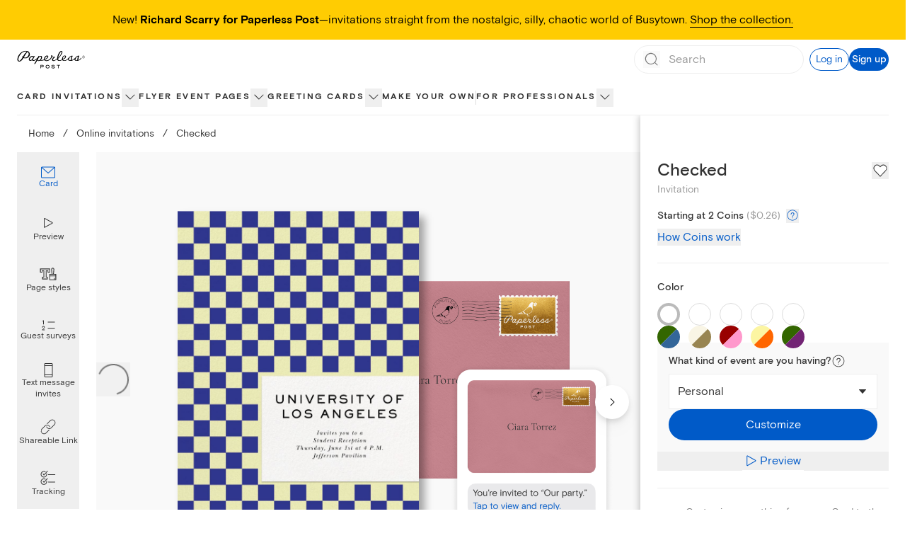

--- FILE ---
content_type: application/javascript
request_url: https://ssr-releases-cdn.paperlesspost.com/_next/static/chunks/pages/card/%5Bslug%5D-241fbf20c935ee3a.js
body_size: 26447
content:
(self.webpackChunk_N_E=self.webpackChunk_N_E||[]).push([[4846,7380],{27380:(e,t,a)=>{"use strict";a.r(t),a.d(t,{default:()=>c});var o=a(73556),i=a(82402),s=a(74848),n=["title"];function r(e,t){var a=Object.keys(e);if(Object.getOwnPropertySymbols){var o=Object.getOwnPropertySymbols(e);t&&(o=o.filter(function(t){return Object.getOwnPropertyDescriptor(e,t).enumerable})),a.push.apply(a,o)}return a}function l(e){for(var t=1;t<arguments.length;t++){var a=null!=arguments[t]?arguments[t]:{};t%2?r(Object(a),!0).forEach(function(t){(0,o.A)(e,t,a[t])}):Object.getOwnPropertyDescriptors?Object.defineProperties(e,Object.getOwnPropertyDescriptors(a)):r(Object(a)).forEach(function(t){Object.defineProperty(e,t,Object.getOwnPropertyDescriptor(a,t))})}return e}let c=function(e){var t=e.title,a=(0,i.A)(e,n);return(0,s.jsxs)("svg",l(l({xmlns:"http://www.w3.org/2000/svg",width:16,height:16,fill:"none",viewBox:"0 0 16 16"},a),{},{children:[t&&(0,s.jsx)("title",{children:t}),(0,s.jsx)("path",{fill:"currentColor",fillRule:"evenodd",d:"M10.26 2.788a.5.5 0 0 1-.001.707L6.028 7.7c-.352.353-.352.277 0 .629.217.216 4.23 4.176 4.23 4.176a.5.5 0 1 1-.703.711L4.649 8.371a.5.5 0 0 1-.001-.71l4.906-4.875a.5.5 0 0 1 .707.002",clipRule:"evenodd"})]}))}},68816:(e,t,a)=>{"use strict";a.d(t,{A:()=>n});var o=a(20265),i=a(66705),s=a(74848);let n=function(e){var t=e.className,a=e.strokeColor,n=void 0===a?i.A.lapel:a,r=e.width,l=e.height;return(0,s.jsx)(o.A,{className:t,width:void 0===r?21:r,height:void 0===l?20:l,viewBox:"0 0 21 20",title:"Art icon",children:(0,s.jsx)("path",{d:"M5.57 9C4.466 9 3.57 9.896 3.57 11C3.57 12.104 4.466 13 5.57 13C6.674 13 7.57 12.104 7.57 11C7.57 9.896 6.674 9 5.57 9ZM5.57 10C6.121 10 6.57 10.448 6.57 11C6.57 11.551 6.121 12 5.57 12C5.019 12 4.57 11.551 4.57 11C4.57 10.448 5.019 10 5.57 10ZM7.57 4C6.466 4 5.57 4.896 5.57 6C5.57 7.104 6.466 8 7.57 8C8.674 8 9.57 7.104 9.57 6C9.57 4.896 8.674 4 7.57 4ZM7.57 5C8.121 5 8.57 5.448 8.57 6C8.57 6.551 8.121 7 7.57 7C7.019 7 6.57 6.551 6.57 6C6.57 5.448 7.019 5 7.57 5ZM12.57 3C11.466 3 10.57 3.896 10.57 5C10.57 6.104 11.466 7 12.57 7C13.674 7 14.57 6.104 14.57 5C14.57 3.896 13.674 3 12.57 3ZM12.57 4C13.122 4 13.57 4.448 13.57 5C13.57 5.551 13.122 6 12.57 6C12.018 6 11.57 5.551 11.57 5C11.57 4.448 12.018 4 12.57 4ZM10.5 0C4.986 0 0.5 4.486 0.5 10C0.5 15.513 4.986 20 10.5 20C10.835 20 11.17 19.983 11.496 19.95L11.527 19.945C12.372 19.784 12.679 19.364 12.789 19.039C12.973 18.49 12.726 17.8 12.093 17.097C11.966 16.957 11.85 16.639 11.969 16.407C12.037 16.276 12.277 16.013 13.11 16.013C13.283 16.013 13.481 16.024 13.71 16.049C14.102 16.095 14.48 16.118 14.841 16.118C17.118 16.118 18.746 15.221 19.698 13.45C19.711 13.427 19.721 13.403 19.732 13.377L19.806 13.226L20.092 12.49C20.351 11.688 20.5 10.78 20.5 10C20.5 4.486 16.014 0 10.5 0ZM10.5 1C15.463 1 19.5 5.037 19.5 10C19.5 10.672 19.373 11.457 19.15 12.156L18.888 12.828L18.817 12.977C18.043 14.417 16.743 15.118 14.841 15.118C14.519 15.118 14.177 15.097 13.822 15.056C13.569 15.028 13.329 15.013 13.11 15.013C11.831 15.013 11.3 15.522 11.081 15.95C10.753 16.587 10.97 17.349 11.35 17.767C11.835 18.304 11.869 18.637 11.841 18.719C11.817 18.791 11.678 18.894 11.365 18.958C11.086 18.985 10.795 19 10.5 19C5.537 19 1.5 14.962 1.5 10C1.5 5.037 5.537 1 10.5 1Z",fill:n})})}},58243:(e,t,a)=>{"use strict";a.d(t,{A:()=>n});var o=a(20265),i=a(66705),s=a(74848);let n=function(e){var t=e.className,a=e.height,n=e.width,r=e.strokeColor,l=void 0===r?i.A.lapel:r;return(0,s.jsxs)(o.A,{className:t,height:void 0===a?"1.5rem":a,title:"Page style icon",viewBox:"0 0 22 16",width:void 0===n?"1.5rem":n,children:[(0,s.jsx)("path",{clipRule:"evenodd",d:"M0.5 1H13.5V6.16667H10.2143V4.41667H8.92857V11.5833H10.6429V15H3.28299V11.5833H5.07143V4.41667H3.71156V6.16667H0.5V1ZM1.5 2V5.16667H2.71156V3.41667H6.07143V12.5833H4.28299V14H9.64286V12.5833H7.92857V3.41667H11.2143V5.16667H12.5V2H1.5Z",fill:l,fillRule:"evenodd"}),(0,s.jsx)("path",{clipRule:"evenodd",d:"M21 16C21.2761 16 21.5 15.7761 21.5 15.5V8.5C21.5 8.22386 21.2761 8 21 8H18.4162C18.4715 7.84361 18.5016 7.67532 18.5016 7.5L18.5015 7.48397L19.0031 2.1L18.9991 2.09964C19.0008 2.06663 19.0016 2.03341 19.0016 2C19.0016 1.96647 19.0008 1.93313 18.9991 1.9C18.947 0.841889 18.0726 9.3633e-08 17.0016 0C15.9305 -9.36329e-08 15.0561 0.841887 15.004 1.9L15.003 1.92274C15.0021 1.94837 15.0016 1.97413 15.0016 2C15.0016 2.02587 15.0021 2.05163 15.003 2.07726C15.0032 2.08088 15.0031 2.08453 15.003 2.08818C15.0029 2.09215 15.0029 2.09612 15.003 2.10005L15.0055 2.12645C15.0081 2.16785 15.0119 2.2089 15.017 2.24958L15.5024 7.45143C15.5018 7.46756 15.5016 7.48375 15.5016 7.5C15.5016 7.67532 15.5317 7.84361 15.5869 8H13C12.7239 8 12.5 8.22386 12.5 8.5V15.5C12.5 15.7761 12.7239 16 13 16H21ZM20.5 9V10H13.5V9H20.5ZM19.5 15V13.5C19.5 13.2239 19.2761 13 19 13C18.7239 13 18.5 13.2239 18.5 13.5V15H13.5V11H20.5V15H19.5ZM16.5018 7.48323L16.5038 7.42076L16.0112 2.14134L16.0093 2.12605C16.0068 2.1057 16.0049 2.08507 16.0036 2.06418L16.0032 2.0575L16.0028 2.05082C16.002 2.03406 16.0016 2.01712 16.0016 2C16.0016 1.44772 16.4493 1 17.0016 1C17.5539 1 18.0016 1.44772 18.0016 2C18.0016 2.01712 18.0012 2.03406 18.0003 2.05082L17.997 2.11846L17.501 7.44271L17.5016 7.49443L17.5016 7.5C17.5016 7.77614 17.2777 8 17.0016 8C16.7254 8 16.5016 7.77614 16.5016 7.5L16.5018 7.48323Z",fill:l,fillRule:"evenodd"})]})}},55483:(e,t,a)=>{"use strict";a.d(t,{A:()=>n});var o=a(20265),i=a(66705),s=a(74848);let n=function(e){var t=e.className,a=e.height,n=e.width,r=e.strokeColor,l=void 0===r?i.A.lapel:r;return(0,s.jsx)(o.A,{className:t,height:void 0===a?"1.5rem":a,title:"Photo icon",viewBox:"0 0 24 24",width:void 0===n?"1.5rem":n,children:(0,s.jsx)("path",{d:"M7.6 6.7c-1.1 0-2 .9-2 2s.9 2 2 2 2-.9 2-2-.9-2-2-2zm0 3c-.6 0-1-.4-1-1s.4-1 1-1 1 .4 1 1c0 .5-.5 1-1 1zM20 2H4a2 2 0 00-2 2v16c0 1.1.9 2 2 2h16a2 2 0 002-2V4a2 2 0 00-2-2zM4.5 3h15c.8 0 1.5.7 1.5 1.5v8.6l-4.2-3.4c-.2-.2-.5-.1-.7 0l-5.3 5.7L8 12.9c-.2-.2-.5-.2-.7 0L3 17.1V4.5C3 3.7 3.7 3 4.5 3zm15 18h-15c-.8 0-1.5-.7-1.5-1.5v-1.1s.1 0 .1-.1L7.7 14l2.8 2.4c.2.2.5.2.7 0l5.3-5.7 4.3 3.6s.1 0 .1.1v5.2c.1.7-.6 1.4-1.4 1.4z",fill:l})})}},48926:(e,t,a)=>{"use strict";a.d(t,{A:()=>n});var o=a(20265),i=a(66705),s=a(74848);let n=function(e){var t=e.className,a=e.strokeColor,n=void 0===a?i.A.lapel:a;return(0,s.jsx)(o.A,{className:t,width:"21",height:"21",viewBox:"0 0 21 21",title:"Stamp icon",children:(0,s.jsx)("path",{d:"M19.5 0H17.37C17.14 0 16.91 0.1 16.75 0.26C16.7 0.31 16.66 0.37 16.62 0.43C16.58 0.51 16.52 0.51 16.49 0.51C16.46 0.51 16.4 0.51 16.36 0.43C16.33 0.37 16.28 0.31 16.23 0.26C16.07 0.1 15.85 0 15.61 0H14.36C14.13 0 13.9 0.1 13.74 0.26C13.69 0.31 13.65 0.37 13.61 0.43C13.57 0.51 13.51 0.51 13.48 0.51C13.45 0.51 13.39 0.51 13.35 0.43C13.32 0.37 13.27 0.31 13.22 0.26C13.06 0.1 12.84 0 12.6 0H11.35C11.12 0 10.89 0.1 10.73 0.26C10.68 0.31 10.64 0.37 10.6 0.43C10.56 0.51 10.5 0.51 10.47 0.51C10.44 0.51 10.38 0.51 10.34 0.43C10.31 0.37 10.26 0.31 10.21 0.26C10.05 0.1 9.83 0 9.59 0H8.34C8.11 0 7.88 0.1 7.72 0.26C7.67 0.31 7.63 0.37 7.59 0.43C7.55 0.51 7.49 0.51 7.46 0.51C7.43 0.51 7.37 0.51 7.33 0.43C7.3 0.37 7.25 0.31 7.2 0.26C7.04 0.1 6.82 0 6.58 0H5.33C5.1 0 4.87 0.1 4.71 0.26C4.66 0.31 4.62 0.37 4.58 0.43C4.54 0.51 4.48 0.51 4.45 0.51C4.42 0.51 4.36 0.51 4.32 0.43C4.29 0.37 4.24 0.31 4.19 0.26C4.03 0.1 3.81 0 3.57 0H1.5C0.95 0 0.5 0.45 0.5 1V3.13C0.5 3.36 0.6 3.59 0.76 3.75C0.81 3.8 0.87 3.84 0.93 3.88C1.01 3.92 1.01 3.98 1.01 4.01C1.01 4.04 1.01 4.1 0.93 4.14C0.87 4.17 0.81 4.22 0.76 4.27C0.6 4.43 0.5 4.65 0.5 4.89V6.14C0.5 6.37 0.6 6.6 0.76 6.76C0.81 6.81 0.87 6.85 0.93 6.89C1.01 6.93 1.01 6.99 1.01 7.02C1.01 7.05 1.01 7.11 0.93 7.15C0.87 7.18 0.81 7.23 0.76 7.28C0.6 7.44 0.5 7.66 0.5 7.9V9.15C0.5 9.38 0.6 9.61 0.76 9.77C0.81 9.82 0.87 9.86 0.93 9.9C1.01 9.94 1.01 10 1.01 10.03C1.01 10.06 1.01 10.12 0.93 10.16C0.87 10.19 0.81 10.24 0.76 10.29C0.6 10.45 0.5 10.67 0.5 10.91V12.16C0.5 12.39 0.6 12.62 0.76 12.78C0.81 12.83 0.87 12.87 0.93 12.91C1.01 12.95 1.01 13.01 1.01 13.04C1.01 13.07 1.01 13.13 0.93 13.17C0.87 13.2 0.81 13.25 0.76 13.3C0.6 13.46 0.5 13.68 0.5 13.92V15.17C0.5 15.4 0.6 15.63 0.76 15.79C0.81 15.84 0.87 15.88 0.93 15.92C1.01 15.96 1.01 16.02 1.01 16.05C1.01 16.08 1.01 16.14 0.93 16.18C0.87 16.21 0.81 16.26 0.76 16.31C0.6 16.47 0.5 16.69 0.5 16.93V19.05C0.5 19.6 0.95 20.05 1.5 20.05H3.63C3.86 20.05 4.09 19.95 4.25 19.79C4.3 19.74 4.34 19.68 4.38 19.62C4.42 19.54 4.48 19.54 4.51 19.54C4.54 19.54 4.6 19.54 4.64 19.62C4.67 19.68 4.72 19.74 4.77 19.79C4.93 19.95 5.15 20.05 5.39 20.05H6.64C6.87 20.05 7.1 19.95 7.26 19.79C7.31 19.74 7.35 19.68 7.39 19.62C7.43 19.54 7.49 19.54 7.52 19.54C7.55 19.54 7.61 19.54 7.65 19.62C7.68 19.68 7.73 19.74 7.78 19.79C7.94 19.95 8.16 20.05 8.4 20.05H9.65C9.88 20.05 10.11 19.95 10.27 19.79C10.32 19.74 10.36 19.68 10.4 19.62C10.44 19.54 10.5 19.54 10.53 19.54C10.56 19.54 10.62 19.54 10.66 19.62C10.69 19.68 10.74 19.74 10.79 19.79C10.95 19.95 11.17 20.05 11.41 20.05H12.66C12.89 20.05 13.12 19.95 13.28 19.79C13.33 19.74 13.37 19.68 13.41 19.62C13.45 19.54 13.51 19.54 13.54 19.54C13.57 19.54 13.63 19.54 13.67 19.62C13.7 19.68 13.75 19.74 13.8 19.79C13.96 19.95 14.18 20.05 14.42 20.05H15.67C15.9 20.05 16.13 19.95 16.29 19.79C16.34 19.74 16.38 19.68 16.42 19.62C16.46 19.54 16.52 19.54 16.55 19.54C16.58 19.54 16.64 19.54 16.68 19.62C16.71 19.68 16.76 19.74 16.81 19.79C16.97 19.95 17.19 20.05 17.43 20.05H19.55C20.1 20.05 20.55 19.6 20.55 19.05V16.92C20.55 16.69 20.45 16.46 20.29 16.3C20.24 16.25 20.18 16.21 20.12 16.17C20.04 16.13 20.04 16.07 20.04 16.04C20.04 16.01 20.04 15.95 20.12 15.91C20.18 15.88 20.24 15.83 20.29 15.78C20.45 15.62 20.55 15.4 20.55 15.16V13.91C20.55 13.68 20.45 13.45 20.29 13.29C20.24 13.24 20.18 13.2 20.12 13.16C20.04 13.12 20.04 13.06 20.04 13.03C20.04 13 20.04 12.94 20.12 12.9C20.18 12.87 20.24 12.82 20.29 12.77C20.45 12.61 20.55 12.39 20.55 12.15V10.9C20.55 10.67 20.45 10.44 20.29 10.28C20.24 10.23 20.18 10.19 20.12 10.15C20.04 10.11 20.04 10.05 20.04 10.02C20.04 9.99 20.04 9.93 20.12 9.89C20.18 9.86 20.24 9.81 20.29 9.76C20.45 9.6 20.55 9.38 20.55 9.14V7.89C20.55 7.66 20.45 7.43 20.29 7.27C20.24 7.22 20.18 7.18 20.12 7.14C20.04 7.1 20.04 7.04 20.04 7.01C20.04 6.98 20.04 6.92 20.12 6.88C20.18 6.85 20.24 6.8 20.29 6.75C20.45 6.59 20.55 6.37 20.55 6.13V4.88C20.55 4.65 20.45 4.42 20.29 4.26C20.24 4.21 20.18 4.17 20.12 4.13C20.04 4.09 20.04 4.03 20.04 4C20.04 3.97 20.04 3.91 20.12 3.87C20.18 3.84 20.24 3.79 20.29 3.74C20.45 3.58 20.55 3.36 20.55 3.12V1C20.55 0.45 20.1 0 19.55 0H19.5ZM19.5 3.12C19.02 3.12 18.62 3.51 18.62 4C18.62 4.49 19.01 4.88 19.5 4.88V6.13C19.02 6.13 18.62 6.52 18.62 7.01C18.62 7.5 19.01 7.89 19.5 7.89V9.14C19.02 9.14 18.62 9.53 18.62 10.02C18.62 10.51 19.01 10.9 19.5 10.9V12.15C19.02 12.15 18.62 12.54 18.62 13.03C18.62 13.52 19.01 13.91 19.5 13.91V15.16C19.02 15.16 18.62 15.55 18.62 16.04C18.62 16.53 19.01 16.92 19.5 16.92V18.54C19.5 18.82 19.28 19.04 19 19.04H17.38C17.38 18.56 16.99 18.16 16.5 18.16C16.01 18.16 15.62 18.55 15.62 19.04H14.37C14.37 18.56 13.98 18.16 13.49 18.16C13 18.16 12.61 18.55 12.61 19.04H11.36C11.36 18.56 10.97 18.16 10.48 18.16C9.99 18.16 9.6 18.55 9.6 19.04H8.35C8.35 18.56 7.96 18.16 7.47 18.16C6.98 18.16 6.59 18.55 6.59 19.04H5.34C5.34 18.56 4.95 18.16 4.46 18.16C3.97 18.16 3.58 18.55 3.58 19.04H2C1.72 19.04 1.5 18.82 1.5 18.54V16.92C1.98 16.92 2.38 16.53 2.38 16.04C2.38 15.55 1.99 15.16 1.5 15.16V13.91C1.98 13.91 2.38 13.52 2.38 13.03C2.38 12.54 1.99 12.15 1.5 12.15V10.9C1.98 10.9 2.38 10.51 2.38 10.02C2.38 9.53 1.99 9.14 1.5 9.14V7.89C1.98 7.89 2.38 7.5 2.38 7.01C2.38 6.52 1.99 6.13 1.5 6.13V4.88C1.98 4.88 2.38 4.49 2.38 4C2.38 3.51 1.99 3.12 1.5 3.12V1.5C1.5 1.22 1.72 1 2 1H3.62C3.62 1.48 4.01 1.88 4.5 1.88C4.99 1.88 5.38 1.49 5.38 1H6.63C6.63 1.48 7.02 1.88 7.51 1.88C8 1.88 8.39 1.49 8.39 1H9.64C9.64 1.48 10.03 1.88 10.52 1.88C11.01 1.88 11.4 1.49 11.4 1H12.65C12.65 1.48 13.04 1.88 13.53 1.88C14.02 1.88 14.41 1.49 14.41 1H15.66C15.66 1.48 16.05 1.88 16.54 1.88C17.03 1.88 17.42 1.49 17.42 1H19.04C19.32 1 19.54 1.22 19.54 1.5V3.12H19.5ZM16.5 3H4.5C3.95 3 3.5 3.45 3.5 4V16C3.5 16.55 3.95 17 4.5 17H16.5C17.05 17 17.5 16.55 17.5 16V4C17.5 3.45 17.05 3 16.5 3ZM16.5 15.5C16.5 15.78 16.28 16 16 16H5C4.72 16 4.5 15.78 4.5 15.5V4.5C4.5 4.22 4.72 4 5 4H16C16.28 4 16.5 4.22 16.5 4.5V15.5Z",fill:n})})}},56175:(e,t,a)=>{"use strict";a.d(t,{p:()=>h});var o=a(96540),i=a(20053),s=a(20794),n=a(53067),r=a(90556),l=a(32926),c=a(67473),d=a(64655),u=a(66455),p=a(59980),m=a(73393),v=a(17376),g=a(31586),f=a(74848),h=function(e){var t,a=(0,o.useState)(!1),h=a[0],x=a[1],b=e.productType,C=e.isOpen,y=e.onDismiss;(0,d.A)(C,{id:"coinInfo"});var j=null===(t=(0,u.U)().data)||void 0===t?void 0:t.coinPackages;return j?!1===h?(0,f.jsx)(s.LC,{className:"fixed inset-0 overflow-auto bg-lapel bg-opacity-20 z-30",isOpen:C,onDismiss:y,children:(0,f.jsxs)(s.Cf,{className:"flex flex-col w-full mx-auto bg-white text-lapel md:mt-16 md:mb-4 px-6 pt-10 fixed inset-0 md:relative overflow-y-auto md:w-[30rem] lg:h-auto","aria-label":"Card Preview Modal",children:[(0,f.jsx)("div",{className:"flex justify-end fixed md:absolute px-4 pt-4 top-0 left-0 right-0 cursor-pointer",children:(0,f.jsx)("button",{onClick:y,"aria-label":"Close Coins explanation overlay",children:(0,f.jsx)(n.A,{className:"",height:"1.5rem",width:"1.5rem"})})}),(0,p.e)(function(){return j?(0,f.jsxs)("div",{className:(0,i.A)("paragraph-small",{"pt-14 paragraph-medium":"flyer"===b}),children:[(0,f.jsx)("h4",{className:"heading-xxsmall",children:"What is a Coin?"}),(0,f.jsx)("p",{children:"Our digital Cards are sent with credits called Coins. The “starting at” number of Coins displayed next to each design is the starting price of the Card. The final price will include any additional, optional Premium elements (including the envelope, liner, backdrop, stamp, or reply card)."}),(0,f.jsx)("h4",{className:"mt-2 heading-xxsmall",children:"How do I lower the cost of my Card?"}),(0,f.jsxs)("p",{children:[(0,f.jsxs)("span",{children:["You can remove any optional premium element from your final design. To do so, follow the instructions for each from"," "]}),(0,f.jsx)(v.A,{className:"text-gatsby text-underline",href:"https://paperlesspost.zendesk.com/hc/en-us/articles/206187576-Is-Paperless-Post-Free-Can-I-Send-for-Free",target:"_blank",tracking:{id:"free sending",identifier:"free sending"},children:"here"}),(0,f.jsx)("span",{children:"."})]}),(0,f.jsx)("h4",{className:"mt-2 heading-xxsmall",children:"How much will it cost?"}),(0,f.jsx)("p",{children:(0,f.jsx)(g.Y,{coinPackages:j})}),(0,f.jsx)(r.A,{coinPackages:j,productType:b}),(0,f.jsx)("h4",{className:"mt-4 heading-xxsmall",children:"Does your business host three or more events per year?"}),(0,f.jsxs)("p",{className:"mb-4",children:[(0,f.jsx)("span",{children:"Try the\xa0"}),(0,f.jsx)(v.A,{href:"/pricing?tab=subscription",className:"text-gatsby",tracking:{id:"pdp-pricing-mobal-subscription"},target:"pricing-subscription",children:"Paperless Pro subscription"}),(0,f.jsx)("span",{children:", which includes unlimited access to all our premium features and simple, transparent pricing (no Coins)."})]}),(0,f.jsx)("p",{children:"Plans are based on annual guest count; the greater your guest count, the lower the price per guest)."})]}):(0,f.jsx)(m.A,{curtainHeight:"",className:"mb-8"})}),(0,f.jsx)(l.A,{openSignUpModal:function(){return x(!0)}})]})}):(0,f.jsx)(c.Ay,{initialAction:"SIGN_UP",isOpen:h,onDismiss:function(){x(!1),y()}}):(0,f.jsx)(m.A,{})}},31586:(e,t,a)=>{"use strict";a.d(t,{Y:()=>n});var o=a(63392),i=a(41581),s=a(74848);function n(e){var t=e.coinPackages,a=(0,i.D)(),n=a.formatCoinPackagePrice,r=a.isLoading,l=null==t?void 0:t.find(function(e){return e.coins>=200}),c=n(l,{includeFraction:!1});return(0,s.jsxs)(s.Fragment,{children:[(0,s.jsx)("span",{children:"\n        To determine the total cost, take your design’s number of “Coins per recipient”\n        and multiply it by the number of guests you plan to invite. For example, if a design\n        requires ".concat(5," Coins per recipient and you are inviting ").concat(40,"\n        guests, you will need ").concat(200," Coins to send your invitation. Our\n        ").concat((null==l?void 0:l.coins)||0," Coin package is ")}),(0,s.jsx)(o.y8,{isLoading:r,formattedPrice:c,includesFraction:!1}),(0,s.jsx)("span",{children:". You can review your current Coin balance and all of our Coin packages below."})]})}},57950:(e,t,a)=>{"use strict";a.d(t,{r:()=>n});var o=a(31961),i=a(96540),s=a(74848),n=function(e){var t=e.href,a=e.replace,n=void 0!==a&&a,r=e.children,l=(0,o.r)();return(0,i.useEffect)(function(){n?l.replace(t):l.push(t)},[]),(0,s.jsx)(s.Fragment,{children:void 0===r?null:r})}},40406:(e,t,a)=>{"use strict";a.d(t,{D:()=>i});var o=a(76424);function i(){var e=(0,o.usePathname)(),t=(0,o.useSearchParams)().toString();return t?"".concat(e,"?").concat(t):e}},53320:(e,t,a)=>{"use strict";a.d(t,{$:()=>n});var o=a(96540),i=a(56477),s=a(2453);function n(e){var t,a=e.featureName,n=e.variantSchema,r=(e.forcedDevelopmentVariant,e.controlVariant),l=n.optional().safeParse((0,i.Ay)(a)),c=l.success?l.data:void 0;return(0,o.useEffect)(function(){l.success||(0,s.v)({message:"Invalid variant for ".concat(a,": ").concat(l.error.message),severity:"error"})},[l.success,null===(t=l.error)||void 0===t?void 0:t.message,a]),null!=c?c:r}},21711:(e,t,a)=>{"use strict";a.r(t),a.d(t,{default:()=>tL});var o=a(73556),i=a(49228),s=a(96540),n=a(31961),r=a(46537),l=a(10814),c=a(41395),d=a(73393),u=a(58306),p=a(60718),m=a(20053),v=a(62291),g=a(56573),f=a.n(g),h=a(89675),x=a(16885),b=a(74848),C=function(e){var t=e.children,a=e.setCurrIndex,o=e.onClick,i=e.text,s=e.isSelected,n=e.dataTestId;return(0,b.jsxs)(h.A,{as:"button",className:(0,m.A)("gap-2 h-18 flex flex-col justify-center text-center paragraph-xsmall hover:text-gatsby hover:fill-gatsby [&_svg_*]:hover:text-gatsby [&_svg_*]:hover:fill-gatsby",{"text-gatsby fill-gatsby [&_svg_*]:text-gatsby [&_svg_*]:fill-gatsby":s,"text-lapel fill-lapel [&_svg_*]:text-lapel [&_svg_*]:fill-lapel":!s}),onMouseEnter:function(){(0,v.Ay)({name:"pbr_icon_hover",data:{id:i}})},onClick:function(){(0,v.Ay)({name:"pbr_icon_click",data:{id:i}}),a&&a(),o&&o()},"data-testid":n,children:[t,i]})};let y=function(e){var t=e.currIndex,a=e.currOptions,o=e.setCurrIndex,i=e.setIsPreviewModalOpen;return(0,b.jsx)("div",{className:"h-full w-28 flex flex-col pr-6",children:a.map(function(e,a){return e.isPreview?(0,b.jsx)(C,{isSelected:!1,onClick:function(){return i(!0)},text:"Preview",dataTestId:"preview-experience-icon-button-desktop",children:(0,b.jsx)(x.A,{})},a):(0,b.jsx)(C,{isSelected:t===a,setCurrIndex:function(){return o(a)},text:e.text,children:e.icon},a)})})};var j=a(59980),w=a(12381),k=a(55845),_=a(82542),A=a(16465),P=a(17376),N=a(6405),S=a(35178),V=a.n(S);let O=function(e,t){var a=(0,s.useState)(0===e),o=a[0],i=a[1],n=(0,s.useRef)(e),r=(0,s.useRef)(t),l=(0,s.useRef)(0),c=(0,s.useRef)(void 0),d=(0,s.useCallback)(function(){i(!0),clearTimeout(c.current)},[]);return t!==r.current&&(clearTimeout(c.current),n.current=e,r.current=t,l.current=0,c.current=setTimeout(d,5e3),i(!1)),{allLoaded:o,imageLoaded:function(){l.current=l.current+1,!o&&l.current>=n.current&&d()}}};var H=a(41240),I=a(6341),L=a(61538),M=a(2764),T=a(2453),z=a(68813),B=a(68448);function R(e,t){var a=Object.keys(e);if(Object.getOwnPropertySymbols){var o=Object.getOwnPropertySymbols(e);t&&(o=o.filter(function(t){return Object.getOwnPropertyDescriptor(e,t).enumerable})),a.push.apply(a,o)}return a}function D(e){for(var t=1;t<arguments.length;t++){var a=null!=arguments[t]?arguments[t]:{};t%2?R(Object(a),!0).forEach(function(t){(0,o.A)(e,t,a[t])}):Object.getOwnPropertyDescriptors?Object.defineProperties(e,Object.getOwnPropertyDescriptors(a)):R(Object(a)).forEach(function(t){Object.defineProperty(e,t,Object.getOwnPropertyDescriptor(a,t))})}return e}var Z={tall:{paddingRight:"36%"},square:{paddingRight:"27%"},horizontal:{paddingRight:"12%"}},E=[{type:"image/avif",sm:"avifLarge",lg:"avifXLarge"},{type:"image/png",sm:"pngLarge",lg:"pngXLarge"}],F=[{type:"image/avif",sm:"avifMedium",lg:"avifLarge"},{type:"image/jpeg",sm:"jpegMedium",lg:"jpegLarge"}];let U=function(e){var t,a,o,i,n,r,l,c,u,v,g,f,h,x=e.artifacts,C=e.cleanedUrl,y=e.customizeURL,S=e.customizeTracking,R=e.description,U=e.eventType,G=e.id,q=e.isFlipped,Y=e.loadingData,W=e.name,X=e.categoryName,Q=e.designerName,K=e.setIsFlipped,J=e.shape,$=e.isInitialCompLoad,ee=e.initialCompLoadCallback,et=e.hasMagicArt,ea=void 0!==et&&et,eo=e.tooltipBounds,ei=(0,_.o)(G),es=(0,w.u)(W,X,Q),en=es.cardAlt,er=es.envelopeAlt,el=null!==(c=(0,H.Y)())&&void 0!==c?c:{},ec=el.activePhotoUpload,ed=el.previewType,eu=x.cardFront&&(0,M.n)({artifact:x.cardFront,sourcesBlueprint:E}),ep=x.cardBack&&(0,M.n)({artifact:x.cardBack,sourcesBlueprint:E}),em=x.envelopeBack&&(0,M.n)({artifact:x.envelopeBack,sourcesBlueprint:E}),ev=(0,M.n)({artifact:{sm:null!==(u=null!==(v=x.backdropMobile)&&void 0!==v?v:x.backdropDesktop)&&void 0!==u?u:void 0,lg:null!==(g=x.backdropDesktop)&&void 0!==g?g:void 0},sourcesBlueprint:F});(0,s.useEffect)(function(){var e=Object.entries({cardFrontSources:eu,envelopeBackSources:em,backdropSources:ev}).reduce(function(e,t){var a=(0,p.A)(t,2),o=a[0];return a[1]||e.push(o),e},[]);e.length>0&&(0,T.v)({message:"Missing image sources: ".concat(e.join(", ")),severity:"error",source:"CompositionPreview",metadata:{missingSourcesNames:e}})},[x]);var eg=null===(f=x.cardFront)||void 0===f||null===(f=f.asset)||void 0===f||null===(f=f.jpegLarge)||void 0===f?void 0:f.url,ef=null===(h=x.backdropDesktop)||void 0===h||null===(h=h.asset)||void 0===h||null===(h=h.avifLarge)||void 0===h?void 0:h.url,eh=(0,s.useRef)(void 0),ex=O($?0:[eu,ep,em,ef!==eh.current].filter(Boolean).length,G),eb=ex.allLoaded,eC=ex.imageLoaded;if($&&ee(),ei)return(0,b.jsx)("div",{className:"flex w-full relative",children:(0,b.jsx)(A.A,{className:"overflow-visible",href:y,rel:"nofollow,noindex",tracking:D(D({},S),{},{id:"Media area click"}),"aria-label":"Customize ".concat(en),children:(0,b.jsx)("img",{alt:en,className:"h-full w-full",onLoad:function(e){e&&eC()},src:"https://ssr-releases-cdn.paperlesspost.com/_next/static/video/CorjlCard-7856c1975009a05f67c5ca083dfe6288f105eee7fae25329e6e4a64d624cdd5c.png"})})});var ey=(0,j.e)(function(){var e=ed&&(0,L.zn)({previewType:ed,previewUserUploadArtifact:x.previewUserUpload,previewLogoUploadArtifact:x.previewLogoUpload});return ec&&e&&(0,M.n)({artifact:e,sourcesBlueprint:I.gd})?(0,b.jsx)("div",{"data-testid":"card-front",className:(0,m.A)(V()["aspect-ratio-container"],"w-full"),children:(0,b.jsx)(I.Ay,{alt:en,centerCard:!0,previewType:ed,style:Z,className:(0,m.A)(V().card,"absolute bottom-0 w-full"),previewArtifact:e,uploadedPhoto:ec.src,onLoad:eC,imageSourcesBlueprint:I.gd})}):ea&&eu?(0,b.jsx)(z.s,{className:(0,m.A)(V()["aspect-ratio-container"],"z-[3]"),position:"right",tooltipClassName:"max-lg:hidden w-[265px] p-4",tooltipContent:(0,b.jsx)(B.HN,{}),tooltipBounds:eo,"data-testid":"card-front",children:(0,b.jsx)(k.A,{className:(0,m.A)(V().card,"w-fit"),onLoad:function(e){e&&eC()},sources:eu,alt:en})}):(0,b.jsx)("div",{"data-testid":"card-front",className:V()["aspect-ratio-container"],children:eu?(0,b.jsx)(k.A,{className:V().card,onLoad:function(e){e&&eC()},sources:eu,alt:en}):null})});return(0,b.jsxs)("div",{className:"relative h-full w-full flex justify-center items-center group",children:[!!ev&&(0,b.jsx)(k.A,{className:"absolute h-full w-full object-cover inset-0",onLoad:function(e){var t;eh.current=null===(t=x.backdropDesktop)||void 0===t||null===(t=t.asset)||void 0===t||null===(t=t.avifLarge)||void 0===t?void 0:t.url,e&&eC()},sources:ev,alt:""}),(0,b.jsx)(d.A,{className:(0,m.A)(V()["loading-overlay"],"absolute",{active:Y||!1===eb}),curtainHeight:"h-full",overlay:!0}),(0,b.jsxs)("div",{className:(0,m.A)("flex w-full relative",V()["media-aspect-ratio"]),children:[!!ep&&(0,b.jsx)("button",{className:"absolute top-1/2 md:-left-8 lg:-left-10 z-10",onClick:function(){return K(!q)},"aria-label":"Flip card to view other side",children:(0,b.jsx)("img",{alt:"card flip icon",className:(0,m.A)("z-[2] cursor-pointer bg-white w-8 h-8 p-1.5 object-contain rounded-full drop-shadow-md",V()["flip-icon"],{hidden:!ep,block:ep,flipped:q}),src:"https://ssr-releases-cdn.paperlesspost.com/_next/static/video/CardFlip-0cdc97ab5d9d43fc6c725901c6cb4e2968bc70e4b9ee4f127ae0c77c53cd7972.png"})}),(0,b.jsxs)(A.A,{className:(0,m.A)("overflow-visible w-full",{tall:"horizontal"!==J&&"square"!==J,horizontal:"horizontal"===J,square:"square"===J}),href:y,rel:"nofollow,noindex",tracking:D(D({},S),{},{id:"Media area click"}),"aria-label":"Customize ".concat(en),children:[ey,!!ep&&(0,b.jsx)("div",{className:V()["aspect-ratio-container"],children:(0,b.jsx)(k.A,{className:(0,m.A)("card-back",V().card),onLoad:function(e){e&&eC()},sources:ep,alt:"".concat(en," - Back")})}),!!em&&(0,b.jsx)(k.A,{className:V().envelope,onLoad:function(e){e&&eC()},sources:em,alt:er})]})]}),!!eg&&(0,b.jsx)(P.A,{className:(0,m.A)("absolute top-5 right-5 lg:group-hover:block lg:hidden",V()["pinterest-icon"]),href:(l=Object.entries(Object.assign({},{url:(a=t={mediaUrl:eg,eventType:U,name:W,cardUrl:C,metaDescription:R,designerName:Q}).cardUrl,description:(o=a.eventType,i=a.metaDescription,n=a.name,r=a.designerName,i||'"'.concat(n,'" ').concat(o?"".concat(o.split("_").map(function(e){var t,a;return(null!==(t=null===(a=e[0])||void 0===a?void 0:a.toUpperCase())&&void 0!==t?t:"")+e.substring(1)}).join(" ")," "):"").concat(r?"by ".concat(r," "):"","- online at Paperless Post"))},{media:t.mediaUrl})).map(function(e){return"".concat(e[0],"=").concat(e[1])}).join("&"),"".concat("https:","//").concat("www.pinterest.com").concat("/pin/create/button/","?").concat(l)),target:"_blank",tracking:{id:"Pinterest",identifier:"Pinterest"},"aria-label":"Share on Pinterest",children:(0,b.jsx)(N.A,{height:"2rem",width:"2rem"})})]})},G="https://ssr-releases-cdn.paperlesspost.com/_next/static/video/PaperlessPostPlusLogo-a70f1a3a0f5601dd449d9f59c9d4b2a86d71bdfeff70b6789a5140797898a6e6.png";var q=a(77452),Y=a(81963),W=a.n(Y);let X=function(e){var t,a=e.id,o=e.rightImage,i=e.leftImage,n=e.cardFrontSources,r=e.backdropSources,l=e.orientation,c=e.shape,d=e.allLoadedCallback,u=e.cardAlt,p=null==r||null===(t=r[0].sm)||void 0===t?void 0:t.src,v=O([n,(0,s.useRef)(p).current!==p].filter(Boolean).length,a),g=v.allLoaded,f=v.imageLoaded;return(0,s.useEffect)(function(){g&&d()},[g]),(0,b.jsxs)(b.Fragment,{children:[!!o&&(0,b.jsx)("img",{className:"absolute z-10 h-[60%] right-0 top-0",src:o}),!!i&&(0,b.jsx)("img",{className:"absolute z-10 h-[60%] left-0 bottom-0",src:i}),(0,b.jsxs)("div",{className:"h-[70%] mx-[15%] my-[15%] absolute top-0 bottom-0 left-0 right-0 overflow-hidden",children:[!!r&&(0,b.jsx)(k.A,{alt:"",className:"absolute h-full w-full object-cover m-auto top-0 left-0 right-0 bottom-0 rounded-3xl",onLoad:f,sources:r}),(0,b.jsx)("div",{className:(0,m.A)("flex w-full absolute",W()["media-aspect-ratio"],{"bottom-[-5%] items-end justify-center":"vertical"===l,"bottom-0 h-[80%]":"horizontal"===l&&"square"!==c,"pl-[4%]":"horizontal"===l&&"horizontal"!==c,"lg:h-full":"horizontal"===l&&"square"===c}),children:(0,b.jsx)("div",{className:(0,m.A)("flex items-end h-full",W()["aspect-ratio-container"],{"justify-left":"horizontal"===l&&"horizontal"===c,"justify-center":!("horizontal"===l&&"horizontal"===c),"h-full lg:h-[90%]":"horizontal"===l&&"horizontal"===c}),children:!!n&&(0,b.jsx)(k.A,{className:(0,m.A)("object-contain",{"h-full":"horizontal"!==c&&"square"!==c,"w-[80%] mb-[10%]":"square"===c||"horizontal"===c,"h-[90%] lg:h-full":"horizontal"===l&&"square"===c},W()["card-styles"]),onLoad:f,sources:n,alt:u})})})]})]})},Q=function(e){var t=e.id,a=e.block,o=e.cardAlt,i=e.envelopeAlt,n=e.cardFrontSources,r=e.envelopeBackSources,l=e.shape,c=e.allLoadedCallback,d=O([n,r].filter(Boolean).length,t),u=d.allLoaded,p=d.imageLoaded;return(0,s.useEffect)(function(){u&&c()},[u]),(0,b.jsxs)(b.Fragment,{children:[(0,b.jsx)("img",{className:"absolute inset-[20px] object-contain h-auto w-auto object-contain aspect-[5/4]",src:a}),(0,b.jsxs)("div",{className:(0,m.A)("block absolute inset-[20px] h-auto w-auto w-full object-contain aspect-[5/4]",W()["logo-replacement-slide"]),children:[(0,b.jsx)("div",{className:(0,m.A)("flex items-end left-[50%] translate-x-[-50%]",W()["aspect-ratio-container"],{"w-[30%] top-[36%]":"square"===l,"w-[38%] top-[40%]":"horizontal"===l,"w-[25%] top-[32%]":"tall"===l||"novelty"===l}),children:!!n&&(0,b.jsx)(k.A,{className:"object-contain object-top absolute w-full",onLoad:p,sources:n,alt:o})}),!!r&&(0,b.jsx)(k.A,{className:(0,m.A)("absolute object-cover top-0 m-auto left-0 right-0 ",{"w-[35%] bottom-[-77.5%]":"square"===l,"w-[42%] bottom-[-64%]":"horizontal"===l,"w-[35%] bottom-[-63%]":"tall"===l,"w-[35%] bottom-[-60%]":"novelty"===l}),onLoad:p,sources:r,alt:i})]})]})},K=function(e){var t=e.id,a=e.block,o=e.cardAlt,i=e.cardFrontSources,n=e.shape,r=e.allLoadedCallback,l=O([i].filter(Boolean).length,t),c=l.allLoaded,d=l.imageLoaded;return(0,s.useEffect)(function(){c&&r()},[c]),(0,b.jsxs)(b.Fragment,{children:[(0,b.jsx)("img",{className:"absolute inset-[20px] object-contain h-auto w-auto aspect-[5/4] object-contain bg-gallery ",src:a}),(0,b.jsxs)("div",{className:(0,m.A)(W()["shareable-link-slide"],"block absolute inset-[20px] h-auto w-auto w-full object-contain aspect-[5/4]"),children:[(0,b.jsx)("div",{className:(0,m.A)("flex items-end aspect-[1/1] h-1/2 left-[34.35%] top-[53.5%] translate-x-[-50%]",W()["aspect-ratio-container"],W()["card-clip-path"],{"top-[54.5%] w-[30%]":"horizontal"===n,"w-[27%]":"square"===n}),children:!!i&&(0,b.jsx)(k.A,{className:"object-contain object-top absolute w-full h-full",onLoad:d,sources:i,alt:o})}),(0,b.jsx)("div",{className:(0,m.A)("flex items-end aspect-[1/1] h-[25.4%] left-[76.6%] top-[40.65%]",W()["aspect-ratio-container"]),children:!!i&&(0,b.jsx)(k.A,{className:(0,m.A)("object-contain object-bottom absolute w-full translate-x-[-50%]",{"h-full":"tall"===n,"h-full translate-y-[-1.5%]":"novelty"===n,"translate-y-[14%] scale-[72%]":"square"===n,"translate-y-[53%] scale-[72%]":"horizontal"===n}),onLoad:d,sources:i,alt:o})})]})]})},J=function(e){var t=e.id,a=e.block,o=e.cardFrontSources,i=e.cardAlt,n=e.envelopeBackSources,r=e.envelopeAlt,l=e.shape,c=e.allLoadedCallback,d=O([o,n].filter(Boolean).length,t),u=d.allLoaded,p=d.imageLoaded;return(0,s.useEffect)(function(){u&&c()},[u]),(0,b.jsxs)(b.Fragment,{children:[(0,b.jsx)("img",{className:"absolute inset-[20px] object-contain h-auto w-auto aspect-[5/4] object-contain bg-gallery ",src:a}),(0,b.jsxs)("div",{className:(0,m.A)("block absolute inset-[20px] h-auto w-auto w-full object-contain aspect-[5/4]",W()["group-sending-slide"]),children:[(0,b.jsx)("div",{className:(0,m.A)("flex items-end aspect-[1/1] left-[50%]",W()["aspect-ratio-container"],{"top-[77.5%] w-[55%]":"tall"===l||"novelty"===l,"top-[80%] w-[65%]":"horizontal"===l,"top-[85%] w-[67.5%]":"square"===l}),children:!!n&&(0,b.jsx)(k.A,{className:"object-contain object-top top-[47%] absolute w-full h-full translate-x-[-50%] translate-y-[-100%]",onLoad:p,sources:n,alt:r})}),(0,b.jsx)("div",{className:(0,m.A)("flex items-end aspect-[1/1] h-1/2 left-[50%]",W()["aspect-ratio-container"],{"top-[80%] h-[55%]":"tall"===l||"novelty"===l,"top-[80%] w-[35%]":"square"===l,"top-[72.5%] w-[40%]":"horizontal"===l}),children:!!o&&(0,b.jsx)(k.A,{className:"object-contain object-bottom absolute w-full h-full translate-x-[-50%] translate-y-[-100%]",onLoad:p,sources:o,alt:i})}),(0,b.jsx)("img",{className:"absolute z-10 h-[20.75%] top-[30.75%] left-[20.75%]",src:"https://ssr-releases-cdn.paperlesspost.com/_next/static/video/GroupSending_LeftPrompt-6c4e87f980eb9877dc2414362f4a94384c102918835c14d38d47f6529898f52d.png"}),(0,b.jsx)("img",{className:"absolute z-10 h-[29.5%] top-[41%] left-[61.3%]",src:"https://ssr-releases-cdn.paperlesspost.com/_next/static/video/GroupSending_RightPrompt-8d7fdfb54721936ab18d42b716a11328d986d9643893576447df94f35d5272f1.png"})]})]})},$=function(e){var t=e.id,a=e.block,o=e.envelopeFrontSources,i=e.envelopeAlt,n=e.allLoadedCallback,r=O([o].filter(Boolean).length,t),l=r.allLoaded,c=r.imageLoaded;return(0,s.useEffect)(function(){l&&n()},[l]),(0,b.jsxs)(b.Fragment,{children:[(0,b.jsx)("img",{className:"absolute inset-[20px] object-contain h-auto w-auto aspect-[5/4] object-contain bg-gallery ",src:a}),(0,b.jsx)("div",{className:(0,m.A)(W()["personal-note-slide"],"block absolute inset-[20px] h-auto w-auto w-full object-contain aspect-[5/4]"),children:(0,b.jsx)("div",{className:(0,m.A)("flex items-end aspect-[1/1] w-[60%] left-[50%] top-[50%] translate-x-[-50%]",W()["aspect-ratio-container"]),children:!!o&&(0,b.jsx)(k.A,{className:"object-contain object-top absolute w-full h-full",onLoad:c,sources:o,alt:i})})})]})};var ee="shareable_link",et="logo_replacement",ea="group_sending",eo="personal_note",ei=function(e){var t,a,o,i=e.block,n=e.cardAlt,r=e.envelopeAlt,l=e.artifacts,c=e.id,u=e.isPremium,p=void 0!==u&&u,v=e.leftImage,g=e.loadingData,f=e.orientation,h=void 0===f?"vertical":f,x=e.rightImage,C=e.slideType,y=e.shape,w=(0,s.useRef)(!0),k="subscription"===(0,q.X)(),_=!p||k,A=l.cardFront&&(0,M.n)({artifact:l.cardFront,sourcesBlueprint:E}),P=l.envelopeBack&&(0,M.n)({artifact:l.envelopeBack,sourcesBlueprint:E}),N=l.envelopeFront&&(0,M.n)({artifact:l.envelopeFront,sourcesBlueprint:E}),S=(0,M.n)({artifact:{sm:null!==(t=null!==(a=l.backdropMobile)&&void 0!==a?a:l.backdropDesktop)&&void 0!==t?t:void 0,lg:null!==(o=l.backdropDesktop)&&void 0!==o?o:void 0},sourcesBlueprint:F});w.current&&(w.current=!1);var V=(0,s.useState)(!1),O=V[0],H=V[1],I=(0,s.useCallback)(function(){return H(!0)},[]),L=(0,j.e)(function(){switch(C){case et:return(0,b.jsx)(Q,{id:c,block:i,cardFrontSources:A,envelopeBackSources:P,cardAlt:n,envelopeAlt:r,shape:y,allLoadedCallback:I});case ee:return(0,b.jsx)(K,{id:c,block:i,cardFrontSources:A,cardAlt:n,shape:y,allLoadedCallback:I});case ea:return(0,b.jsx)(J,{id:c,block:i,cardFrontSources:A,cardAlt:n,envelopeBackSources:P,envelopeAlt:r,shape:y,allLoadedCallback:I});case eo:return(0,b.jsx)($,{id:c,block:i,envelopeFrontSources:N,envelopeAlt:r,allLoadedCallback:I});default:return(0,b.jsx)(X,{id:c,rightImage:x,leftImage:v,cardFrontSources:A,backdropSources:S,orientation:h,shape:y,cardAlt:n,allLoadedCallback:I})}});return(0,b.jsxs)("div",{className:(0,m.A)("w-full relative flex items-center h-full",{"bg-gallery":_,"bg-premium-yellow":!_}),children:[(0,b.jsx)(d.A,{className:(0,m.A)(W()["loading-overlay"],"absolute",{active:g||!O}),curtainHeight:"h-full",overlay:!0}),!!p&&!k&&(0,b.jsx)("div",{className:"absolute top-0 left-0 px-2 py-2",children:(0,b.jsx)("img",{className:"max-h-5",src:G})}),L]})},es=function(e){var t=e.alt,a=e.artifacts,o=e.envelopeImage,i=e.id,n=e.loadingData,r=e.rightImage,l=e.shape,c=(0,s.useRef)(!0),u=a.cardFront&&(0,M.n)({artifact:a.cardFront,sourcesBlueprint:E}),p=O([u].filter(Boolean).length,i),v=p.allLoaded,g=p.imageLoaded;return c.current&&(c.current=!1),(0,b.jsxs)("div",{className:"w-full relative flex items-center h-full bg-gallery",children:[(0,b.jsx)(d.A,{className:(0,m.A)(W()["loading-overlay"],"absolute",{active:n||!v}),curtainHeight:"h-full",overlay:!0}),(0,b.jsx)("div",{className:(0,m.A)("flex w-full absolute items-center justify-left bottom-[2%] lg:bottom-[5%]",W()["media-aspect-ratio"],{"right-[10%]":"horizontal"===l,"right-[5%]":"square"===l}),children:(0,b.jsx)("div",{className:(0,m.A)("flex items-center justify-left h-full",W()["aspect-ratio-container"]),children:!!u&&(0,b.jsx)(k.A,{alt:t,className:(0,m.A)("object-contain",{"h-full":"horizontal"!==l&&"square"!==l,"p-4 w-[80%] lg:p-0 lg:w-[80%]":"horizontal"===l,"w-[70%]":"square"===l},W()["card-styles"]),onLoad:g,sources:u})})}),!!o&&(0,b.jsx)("img",{className:"absolute w-[50%] object-contain bottom-0 top-0 my-auto right-[13%]",src:o}),!!r&&(0,b.jsx)("img",{className:"absolute w-[30%] object-contain bottom-[10%] right-[5%] z-10",src:r})]})};let en=function(e){var t=e.children,a=e.imgSrc,o=e.optionText,i=e.isCurrentSlide,r=e.isPremium,l=e.setCurrIndex,c=(0,n.r)().query.colors,d=(0,s.useRef)(c),u="subscription"===(0,q.X)(),p=!r||u;return c!==d.current&&i&&l(0),d.current=c,(0,b.jsxs)("div",{"data-testid":"".concat(o.toLowerCase().replace(" ","-"),"-slide"),className:(0,m.A)("h-full w-full flex items-center relative",W()["aspect-ratio"],{"bg-gallery":p,"bg-premium-yellow":!p}),children:[!!r&&!u&&(0,b.jsx)("div",{className:"absolute top-0 left-0 px-2 py-2",children:(0,b.jsx)("img",{className:"max-h-5",src:G})}),t,(0,b.jsx)("img",{className:"w-full object-contain min-h-80",src:a})]})};function er(e,t){var a=Object.keys(e);if(Object.getOwnPropertySymbols){var o=Object.getOwnPropertySymbols(e);t&&(o=o.filter(function(t){return Object.getOwnPropertyDescriptor(e,t).enumerable})),a.push.apply(a,o)}return a}function el(e){for(var t=1;t<arguments.length;t++){var a=null!=arguments[t]?arguments[t]:{};t%2?er(Object(a),!0).forEach(function(t){(0,o.A)(e,t,a[t])}):Object.getOwnPropertyDescriptors?Object.defineProperties(e,Object.getOwnPropertyDescriptors(a)):er(Object(a)).forEach(function(t){Object.defineProperty(e,t,Object.getOwnPropertyDescriptor(a,t))})}return e}var ec=function(e){var t;return null===(t=e.images)||void 0===t?void 0:t.envelope};let ed=function(e){var t=e.artifacts,a=e.category,o=e.currIndex,i=e.customizeURL,s=e.customizeTracking,n=e.id,r=e.loadingData,l=e.name,c=e.categoryName,d=e.designerName,u=e.setCurrIndex,p=e.shape,m=e.slideKey,v=(0,w.u)(l,c,d),g=v.cardAlt,f=v.envelopeAlt,h=(0,j.e)(function(){var e,i,s,l,c,d;return a.showCard?ec(a)?(0,b.jsx)(es,{alt:g,artifacts:t,id:n,envelopeImage:null===(c=a.images)||void 0===c?void 0:c.envelope,loadingData:r,rightImage:null===(d=a.images)||void 0===d?void 0:d.rightImage,shape:p}):(0,b.jsx)(ei,{block:null===(e=a.images)||void 0===e?void 0:e.block,cardAlt:g,envelopeAlt:f,artifacts:t,id:n,isPremium:a.isPremium,leftImage:null===(i=a.images)||void 0===i?void 0:i.leftImage,loadingData:r,orientation:a.slideOrientation,slideType:a.slideType,rightImage:null===(s=a.images)||void 0===s?void 0:s.rightImage,shape:p}):(0,b.jsx)(en,{imgSrc:null===(l=a.images)||void 0===l?void 0:l.block,optionText:a.text,isCurrentSlide:m===o,isPremium:a.isPremium,setCurrIndex:u})});return(0,b.jsx)(A.A,{"aria-label":"Customize ".concat(g),href:i,rel:"nofollow,noindex",tracking:el(el({},s),{},{id:"Media area click"}),children:h})};var eu=a(17890),ep=a(50175),em=a(99349),ev=a(27380);function eg(e,t){var a=Object.keys(e);if(Object.getOwnPropertySymbols){var o=Object.getOwnPropertySymbols(e);t&&(o=o.filter(function(t){return Object.getOwnPropertyDescriptor(e,t).enumerable})),a.push.apply(a,o)}return a}function ef(e){for(var t=1;t<arguments.length;t++){var a=null!=arguments[t]?arguments[t]:{};t%2?eg(Object(a),!0).forEach(function(t){(0,o.A)(e,t,a[t])}):Object.getOwnPropertyDescriptors?Object.defineProperties(e,Object.getOwnPropertyDescriptors(a)):eg(Object(a)).forEach(function(t){Object.defineProperty(e,t,Object.getOwnPropertyDescriptor(a,t))})}return e}var eh=function(e){var t,a,o;return(null===(t=e.images)||void 0===t?void 0:t.block)||(null===(a=e.images)||void 0===a?void 0:a.rightImage)||(null===(o=e.images)||void 0===o?void 0:o.envelope)};let ex=function(e){var t=e.artifacts,a=e.categoryOptions,o=e.cleanedUrl,i=e.customizeURL,n=e.customizeTracking,r=e.description,l=e.eventType,c=e.id,d=e.loadingData,u=e.name,g=e.categoryName,C=e.designerName,j=e.setIsPreviewModalOpen,w=e.shape,k=e.isInitialCompLoad,A=e.initialCompLoadCallback,P=e.hasMagicArt,N=void 0!==P&&P,S=e.tooltipBounds,V=(0,_.o)(c),O=(0,s.useState)(!1),I=O[0],L=O[1],M=(0,s.useState)(0),T=M[0],z=M[1],B=(0,eu.dv)(),R=(0,ep.Fr)(B),D=(0,s.useRef)(null),Z=(0,s.useRef)(0);(0,s.useEffect)(function(){z(0),Z.current=0},[R]);var E=(0,s.useCallback)(function(e){return function(t){if(t){var o=new IntersectionObserver(function(t){var o,i=(0,p.A)(t,1)[0];if(i&&i.isIntersecting&&i.intersectionRatio>=.5){if(0===i.target.clientWidth)return;e!==Z.current&&((0,v.Ay)({name:"mobile_PDP_image_swipe",data:{id:null===(o=a[e])||void 0===o?void 0:o.text}}),Z.current=e),z(e)}},{root:D.current,threshold:.5});return o.observe(t),function(){return null==o?void 0:o.disconnect()}}}},[a]),F=(0,s.useCallback)(function(e){if(D.current){var t=D.current,a=Array.from(t.children)[e];if(a){var o=a.offsetLeft;t.scrollTo({left:o,behavior:"instant"}),z(e),Z.current=e}}},[]),G=(0,s.useMemo)(function(){return R?a.map(function(e,t){return t}):a.map(function(e,t){return{category:e,index:t}}).filter(function(e){return!e.category.isPreview}).map(function(e){return e.index})},[a,R]),q=function(e){var t=G.indexOf(T);if(-1!==t&&("next"!==e||t!==G.length-1)&&("previous"!==e||0!==t)){var a=G["next"===e?t+1:t-1];void 0!==a&&(z(a),F(a))}};return(0,b.jsxs)("div",{className:(0,m.A)("flex relative w-full lg:mb-0",f().media,f()["pinterest-icon-styles"],{flipped:I,"mb-0":V,"mb-14":!V}),children:[!V&&(0,b.jsx)("div",{className:"hidden lg:block",children:(0,b.jsx)(y,{currIndex:T,setCurrIndex:function(e){var t="function"==typeof e?e(T):e;z(t),F(t)},currOptions:a,setIsPreviewModalOpen:j})}),(0,b.jsx)("div",{className:"flex flex-grow w-full",children:(0,b.jsxs)("div",{className:(0,m.A)("relative",{"pb-14 lg:pb-16":!V}),children:[(0,b.jsx)("div",{className:"absolute right-4 h-full flex items-center justify-center max-md:hidden",children:(0,b.jsx)("button",{className:(0,m.A)("rounded-full h-12 w-12 drop-shadow-lg z-20 right-0 bg-white hover:bg-dove",{hidden:T===G[G.length-1]}),onClick:function(){return q("next")},children:(0,b.jsx)(em.default,{className:"m-auto",color:"text-lapel"})})}),(0,b.jsx)("div",{className:(0,m.A)("absolute left-4 h-full flex items-center justify-center max-md:hidden",{hidden:T===G[0]}),children:(0,b.jsx)("button",{className:"rounded-full h-12 w-12 drop-shadow-lg z-20 right-0 bg-white hover:bg-dove",onClick:function(){return q("previous")},children:(0,b.jsx)(ev.default,{className:"m-auto",color:"text-lapel"})})}),(0,b.jsx)("div",{ref:D,className:(0,m.A)("flex w-full h-full scroll-smooth",f().scrollbarHide,{"overflow-hidden":V,"overflow-x-auto snap-x snap-mandatory overscroll-x-contain":!V}),children:a.map(function(e,s){return eh(e)?(0,b.jsx)("div",{ref:E(s),className:"flex-[0_0_100%] w-full snap-start snap-always h-[80vw] lg:h-full flex-shrink-0 overflow-hidden",children:(0,b.jsx)(ed,{artifacts:t,category:e,currIndex:T,customizeURL:i,customizeTracking:n,id:c,loadingData:d,name:u,categoryName:g,designerName:C,setCurrIndex:z,shape:w,slideKey:s})},s):(0,b.jsxs)("div",ef(ef({ref:E(s),className:(0,m.A)("flex-[0_0_100%] w-full snap-start snap-always h-[80vw] lg:h-full flex-shrink-0 overflow-hidden relative",{"lg:w-0 lg:flex-[0_0_0%]":e.isPreview})},e.isPreview&&{onClick:function(){return j(!0)},role:"button",tabIndex:0,onKeyDown:function(e){("Enter"===e.key||" "===e.key)&&(e.preventDefault(),j(!0))}}),{},{children:[!!e.isPreview&&(0,b.jsxs)(b.Fragment,{children:[(0,b.jsx)("div",{className:"block lg:hidden absolute z-10 opacity-50 bg-lapel h-full w-full"}),(0,b.jsx)("div",{className:"flex lg:hidden absolute z-10 h-full w-full items-center justify-center",children:(0,b.jsxs)(h.A,{onClick:function(){var e;(0,v.Ay)({name:"mobile_PDP_preview_clicked",data:{id:null===(e=a[s])||void 0===e?void 0:e.text}}),j(!0)},className:"lg:hidden bg-white flex flex-col h-18 w-20 rounded-lg","data-testid":"preview-experience-icon-button-mobile",children:[(0,b.jsx)(x.A,{}),(0,b.jsx)("span",{children:"Preview"})]})})]}),(0,b.jsx)(H.P,{children:(0,b.jsx)(U,{artifacts:t,cleanedUrl:o,customizeURL:i,customizeTracking:n,description:r,eventType:l,id:c,loadingData:d,isFlipped:I,name:u,categoryName:g,designerName:C,setIsFlipped:L,shape:w,isInitialCompLoad:k,initialCompLoadCallback:A,hasMagicArt:N,tooltipBounds:S})})]}),s)})}),!V&&(0,b.jsx)("div",{className:"absolute w-full h-[22px] bottom-0 lg:bottom-4 flex justify-center gap-2",children:a.map(function(e,t){return(0,b.jsx)("button",{className:(0,m.A)("w-2 h-2 rounded border-none p-0 cursor-pointer transition-colors duration-200",{"bg-lapel":T===t,"bg-alto hover:bg-lapel hover:opacity-70":T!==t,"lg:hidden":!!e.isPreview}),onClick:function(){var e;F(t),(0,v.Ay)({name:"mobile_PDP_image_click",data:{id:null===(e=a[t])||void 0===e?void 0:e.text}})},"aria-label":"Go to slide ".concat(t+1)},t)})})]})})]})};var eb=a(26456),eC=a(47637),ey=a(56175),ej=a(36820),ew=a(63392),ek=a(16209),e_=a(34992),eA=a(36343),eP=a(45218),eN=a(12668),eS=a(78739),eV=a(53347);function eO(e){return(0,eP.A)(e)||(0,eN.A)(e)||(0,eS.A)(e)||(0,eV.A)()}var eH=a(91981),eI=a(76424),eL=a(97739),eM=a(20863),eT=a(40406),ez=a(57529),eB=function(e){var t,a=e.variations,o=e.selectedVariation,i=(0,eI.useRouter)(),s=(0,eT.D)(),n=(0,j.e)(function(){return a.reduce(function(e,t){return eL.df.forEach(function(a){if((0,eL.mV)(t,a)){e[a]||(e[a]=[]);var o=(0,eL.xP)(t[a],a);-1===e[a].findIndex(function(e){return(0,eL.xP)(e.value,a)===o})&&("colors"===a&&"colorless"===o?e[a].push({value:[eH.rP],composition:t}):t[a]&&e[a].push({value:t[a],composition:t}))}}),e},{})});null===(t=n.skinTones)||void 0===t||t.sort(function(e,t){if(Array.isArray(e.value)&&Array.isArray(t.value)){var a,o,i=eO(e.value),s=i[0],n=i.slice(1),r=eO(t.value),l=r[0],c=r.slice(1);return s&&l?n.length>0||c.length>0?n.length-c.length:eM.sB.indexOf(null!==(a=s.name)&&void 0!==a?a:"")-eM.sB.indexOf(null!==(o=l.name)&&void 0!==o?o:""):0}return 0});var r=eL.df.reduce(function(e,t){var r=n[t];return r&&r.length>1&&e.push((0,b.jsx)(eM.Ay,{className:"justify-start mt-4 mb-8",group:r,groupName:t,selectedVariation:o,onVariationChange:function(e){var t=e.property,n=e.value,r=e.composition,l=(0,j.e)(function(){if(("colors"===t||"milestones"===t)&&n){var e,i,s,l,c,d,u,p,m;return null!==(s=(i={variations:a,selectedVariation:o,targetKey:t,targetValue:n}).variations,l=i.selectedVariation,c=i.targetKey,d=i.targetValue,u="colors"===c?"milestones":"colors",p=(0,eL.mV)(l,u)?(0,eL.xP)(l[u],u):null,e=null!=(m=s.find(function(e){return!!(0,eL.mV)(e,c)&&(0,eL.xP)(e[c],c)===d&&(!p||!!(0,eL.mV)(e,u)&&(0,eL.xP)(e[u],u)===p)}))?m:null)&&void 0!==e?e:r}return r}),c=new URL(s,(0,ez.A)());c.searchParams.set("variant",l.packageId),i.push(c.pathname+c.search)}},t)),e},[]);return 0===r.length?null:(0,b.jsxs)(b.Fragment,{children:[(0,b.jsx)("hr",{className:"border-b border-t-0 border-dove my-6"}),r]})},eR=a(4202);function eD(e,t){var a=Object.keys(e);if(Object.getOwnPropertySymbols){var o=Object.getOwnPropertySymbols(e);t&&(o=o.filter(function(t){return Object.getOwnPropertyDescriptor(e,t).enumerable})),a.push.apply(a,o)}return a}function eZ(e){for(var t=1;t<arguments.length;t++){var a=null!=arguments[t]?arguments[t]:{};t%2?eD(Object(a),!0).forEach(function(t){(0,o.A)(e,t,a[t])}):Object.getOwnPropertyDescriptors?Object.defineProperties(e,Object.getOwnPropertyDescriptors(a)):eD(Object(a)).forEach(function(t){Object.defineProperty(e,t,Object.getOwnPropertyDescriptor(a,t))})}return e}let eE=function(e){var t=e.categoryTexts,a=e.className,o=e.cleanedUrl,i=e.coinPackages,n=e.coinsStartingAt,r=e.compConsumerTarget,l=e.customizeURL,c=e.customizeTracking,d=e.description,u=e.designer,p=e.eventType,v=e.id,g=e.isFavorite,f=void 0!==g&&g,h=e.isPreviewModalOpen,x=e.name,C=e.paperSourceLink,y=e.selectedVariation,j=e.setIsPreviewModalOpen,w=e.shareImage,k=e.variations,A=e.categoryName,P=e.selectedConsumerTarget,N=e.setSelectedConsumerTarget,S=e.isCardPro,V=e.suffix,O=(0,eA.hD)(),H="logged-in"===O.status?O.account.pricingStrategy:"paygo",I=(0,_.o)(v),L=(0,s.useState)(!1),M=L[0],T=L[1],z=(0,s.useState)(!1),B=z[0],R=z[1],D=(0,s.useState)(!1),Z=D[0],E=D[1],F=(0,eR.A)();return(0,b.jsxs)("section",{className:(0,m.A)(a,"bg-white text-lapel relative px-4 lg:px-6 lg:pt-16 lg:shadow-[-1px_0_10px_0px_rgba(0,0,0,0.25)]",'lg:after:absolute lg:after:top-0 lg:after:bottom-0 lg:after:right-[-1rem] lg:after:content-[" "] lg:after:w-4 lg:after:bg-white'),"aria-label":"card details",children:[(0,b.jsx)(ew.ah,{compositionId:y.id,productType:ek.nX.Card,isFavorite:f,name:x,shareImage:w,shareUrl:o,designer:u,suffix:V}),(0,b.jsxs)("div",{className:"mb-4",children:[(0,b.jsx)(ew.AB,{designer:u}),(0,b.jsx)(ew.i3,{suffix:V})]}),"subscription"!==H&&(0,b.jsxs)("div",{children:[(0,b.jsx)(ew.kh,{className:"my-2",coinsStartingAt:n,questionClick:function(){return T(!0)},coinPackages:i}),(0,b.jsx)("button",{onClick:F?function(){return R(!0)}:function(){return T(!0)},className:(0,m.A)("text-gatsby cursor-pointer",{"block paragraph-medium mt-2":!0}),children:F?"Compare pricing":"How Coins work"})]}),(0,b.jsx)(ew.vY,{compConsumerTarget:r,selectedConsumerTarget:P}),(0,b.jsx)(eB,{variations:k,selectedVariation:y}),(0,b.jsxs)("div",{className:"my-6 flex flex-col gap-4",children:[(0,b.jsxs)("div",{className:"hidden lg:flex bg-gallery p-4 flex-col gap-4",children:[(0,b.jsx)(e_.A,{eventType:p,setSelectedConsumerTarget:N,selectedConsumerTarget:P,setInteractedWithProToggle:E}),(0,b.jsx)(ew.is,{href:l,tracking:eZ(eZ({},c),{},{id:"Customize",interactedWithProToggle:Z}),isPrimaryCta:!0,children:"Customize"})]}),(0,b.jsx)(ew.BZ,{className:"max-lg:hidden",variant:"desktop",setPreviewModalOpen:function(){return j(!0)}})]}),(0,b.jsx)("hr",{className:"hidden lg:block border-b border-t-0 border-dove mt-4 mb-6"}),!!d&&(0,b.jsx)(ew.xW,{className:"my-6",description:d}),(0,b.jsx)("div",{className:"lg:hidden bg-gallery p-4",children:(0,b.jsx)(e_.A,{eventType:p,setSelectedConsumerTarget:N,selectedConsumerTarget:P,setInteractedWithProToggle:E})}),(0,b.jsx)("hr",{className:"border-b border-t-0 border-dove my-6 lg:hidden"}),I?(0,b.jsx)(ew.Kk,{eventType:p,id:v}):(0,b.jsx)(ew.mS,{categoryTexts:t}),!!C&&(0,b.jsxs)(b.Fragment,{children:[(0,b.jsx)("hr",{className:"border border-gallery my-8"}),(0,b.jsx)(ew.wX,eZ({},C))]}),(0,b.jsx)(eb.A,{coinsStartingAt:n,compositionId:y.id,customizeTrackingProps:eZ(eZ({},c),{},{id:"Customize"}),customizeURL:l,designer:u,eventType:p,favorite:f,name:x,productType:ek.nX.Card,setCoinModalOpen:function(){return T(!0)},shareImage:w,shareUrl:o,coinPackages:i,id:v,onPreviewOpen:function(){return j(!0)}}),!!M&&!F&&(0,b.jsx)(ey.p,{isOpen:M,onDismiss:function(){return T(!1)},productType:ek.nX.Card}),!!B&&!!F&&(0,b.jsx)(ej.z,{isOpen:B,onDismiss:function(){return R(!1)},productType:"card"}),!!h&&(0,b.jsx)(eC.A,{productType:"card",compositionId:y.id,id:v,isOpen:h,onDismiss:function(){return j(!1)},categoryName:A,selectedConsumerTarget:P,isCardPro:S})]})};var eF=a(19801),eU=a(29214),eG=a(74088),eq=function(e){var t=e.className,a=e.ref,o=e.backdropSources,i=e.cardSources,n=e.priority,r=void 0!==n&&n,l=(0,s.useState)(!1),c=l[0],d=l[1],u=(0,s.useState)(!1),p=u[0],v=u[1],g=c&&p;return(0,b.jsxs)("div",{className:(0,m.A)({"animate-loading-pulse [&>*]:invisible bg-dove":!g,"animate-image-loading-finished":g},t),ref:a,children:[(0,b.jsx)(k.A,{lazyLoad:!r,className:(0,m.A)("w-full h-full object-cover absolute top-0 left-0"),sources:o,onLoad:function(){return d(!0)}}),(0,b.jsx)(k.A,{lazyLoad:!r,className:(0,m.A)("w-full h-full p-[4%] object-contain absolute left-0 bottom-0 plp-card-dropshadow"),sources:i,onLoad:function(){return v(!0)}})]})},eY=a(20145);function eW(e,t){var a=Object.keys(e);if(Object.getOwnPropertySymbols){var o=Object.getOwnPropertySymbols(e);t&&(o=o.filter(function(t){return Object.getOwnPropertyDescriptor(e,t).enumerable})),a.push.apply(a,o)}return a}function eX(e){for(var t=1;t<arguments.length;t++){var a=null!=arguments[t]?arguments[t]:{};t%2?eW(Object(a),!0).forEach(function(t){(0,o.A)(e,t,a[t])}):Object.getOwnPropertyDescriptors?Object.defineProperties(e,Object.getOwnPropertyDescriptors(a)):eW(Object(a)).forEach(function(t){Object.defineProperty(e,t,Object.getOwnPropertyDescriptor(a,t))})}return e}let eQ=function(e){var t,a,o,i,n,r,l,c,d,u,p,v,g,f,h,x,C=e.className,y=e.card,j=e.isRecommendation,w=e.priority,k=e.extraTrackingInfo,_=y.familyId,A=y.composition,N=A.id,S=A.packageId,V=A.family,O=A.designer,H=null==V||null===(t=V.meta)||void 0===t?void 0:t.label,I=null==O||null===(a=O.meta)||void 0===a?void 0:a.label,L=(0,eY.H)({composition:{packageId:String(S),family:V}}),M=(0,s.useRef)(null),z=null===(o=y.composition)||void 0===o||null===(o=o.artifacts)||void 0===o||null===(o=o.cardFront)||void 0===o||null===(o=o.asset)||void 0===o?void 0:o.renditions,B=null===(i=y.composition)||void 0===i||null===(i=i.artifacts)||void 0===i||null===(i=i.backdropDesktop)||void 0===i||null===(i=i.asset)||void 0===i?void 0:i.renditions,R=!z||!B;if((0,s.useEffect)(function(){if(R){var e="card grid item is missing artifacts";(0,T.v)({message:e,severity:"error",source:"PersonalizedPDPCarouselItem",metadata:{card:y},groupingHash:"".concat(e," : compositionId=").concat(N)})}},[y,N,R]),R)return null;var D=[{type:"image/avif",sm:{src:null==z||null===(n=z.avifMedium)||void 0===n?void 0:n.url},md:{src:null==z||null===(r=z.avifLarge)||void 0===r?void 0:r.url}},{type:"image/jpeg",sm:{src:null==z||null===(l=z.jpegSmall)||void 0===l?void 0:l.url},md:{src:null==z||null===(c=z.jpegMedium)||void 0===c?void 0:c.url}}],Z=[{type:"image/avif",sm:{src:null==B||null===(d=B.avifSmall)||void 0===d?void 0:d.url},md:{src:null==B||null===(u=B.avifMedium)||void 0===u?void 0:u.url}},{type:"image/jpeg",sm:{src:null==B||null===(p=B.jpegSmall)||void 0===p?void 0:p.url},md:{src:null==B||null===(v=B.jpegMedium)||void 0===v?void 0:v.url}}],E={id:"personalized-pdp-single-card-".concat(null===(g=y.composition)||void 0===g?void 0:g.packageId),packageId:null===(f=y.composition)||void 0===f?void 0:f.packageId,familyName:H};return(0,b.jsx)("div",{className:"relative","data-testid":"card-grid-item","data-cnstrc-item":void 0!==j&&j?"recommendation":void 0,"data-cnstrc-item-id":_,"data-cnstrc-item-name":H,children:(0,b.jsx)(P.A,{className:(0,m.A)("flex flex-col items-center justify-end",C),href:L,tracking:eX(eX({},E),{},{variationsSummaryType:null!==(h=null===(x=y.composition)||void 0===x||null===(x=x.variationsSummary)||void 0===x?void 0:x.type)&&void 0!==h?h:null,linkType:"thumbnail"},k),"aria-label":"Card ".concat(H," by ").concat(I),children:(0,b.jsx)(eq,{className:"relative w-full block aspect-[1/1] object-contain",backdropSources:Z,cardSources:D,priority:void 0!==w&&w,ref:M})})},N)},eK=function(e){var t=e.cards,a=e.className,o=e.loading,i=e.recommendationsMeta,n=(0,s.useRef)(null),r=(0,s.useMemo)(function(){return(null==t?void 0:t.filter(function(e){var t,a,o=!(null!=e&&null!==(t=e.composition)&&void 0!==t&&null!==(t=t.artifacts)&&void 0!==t&&null!==(t=t.cardFront)&&void 0!==t&&null!==(t=t.asset)&&void 0!==t&&t.renditions)||!(null!=e&&null!==(a=e.composition)&&void 0!==a&&null!==(a=a.artifacts)&&void 0!==a&&null!==(a=a.backdropDesktop)&&void 0!==a&&null!==(a=a.asset)&&void 0!==a&&a.renditions);return o&&(null===eU.c||void 0===eU.c||eU.c.notify(Error("related card is missing assets"),function(t){var a,o;t.addMetadata("custom",{card:e}),t.severity="error",t.groupingHash="".concat(null===(a=t.originalError)||void 0===a?void 0:a.message," : compositionId=").concat(null==e||null===(o=e.composition)||void 0===o?void 0:o.id)})),!o}))||[]},[t]);return o||0!==r.length?(0,b.jsx)(H.P,{children:(0,b.jsxs)("aside",{className:(0,m.A)(a,"px-4 lg:px-0 lg:col-span-2 bg-white overflow-hidden border-b border-dove z-[1]"),"aria-label":"related cards","data-cnstrc-recommendations":!0,"data-cnstrc-recommendations-pod-id":null==i?void 0:i.podId,"data-cnstr-result-id":null==i?void 0:i.resultId,"data-cnstrc-num-results":null==i?void 0:i.numResults,"data-cnstrc-strategy-id":null==i?void 0:i.strategyId,"data-cnstrc-btn":"read",children:[(0,b.jsx)("h2",{className:"heading-x-small font-medium my-4",children:"Compare similar designs"}),(0,b.jsx)("div",{ref:n,"data-testid":"related-cards",className:"flex overflow-x-scroll overflow-y-hidden pb-4 gap-2 md:gap-4 w-full",children:(0,j.e)(function(){return o?Array(10).fill("").map(function(e,t){return(0,b.jsx)(eG.A,{className:"block !w-[100px] md:!w-[120px] lg:!w-[160px]",imagePlaceholderClassname:"!w-[100px] md:!w-[120px] lg:!w-[160px]",textPlaceholderClassname:"hidden"},"placeholder-".concat(t))}):r.map(function(e,t){var a;return(0,b.jsx)(eF.A,{FallbackComponent:function(){return null},errorMetadata:{familyId:e.familyId,compositionId:null==e||null===(a=e.composition)||void 0===a?void 0:a.id},children:(0,b.jsx)(eQ,{className:"relative block w-[100px] md:w-[120px] lg:w-[160px] aspect-[1/1]",card:e,isRecommendation:!0,priority:t<9,extraTrackingInfo:{block_name:"pdpRecommendationsCarousel"}})},e.familyId)})})})]})}):null};var eJ=a(17909);let e$=function(e){var t=e.cards,a=e.className,o=e.favorites,i=e.loading,n=e.viewedCardFamiliesSet,r=e.onCardFamilyView,l=e.recommendationsMeta,c=(0,s.useRef)(null),d=(0,s.useCallback)(function(){var e,t=null===(e=c.current)||void 0===e?void 0:e.getBoundingClientRect();if(t)return{top:t.top,bottom:t.bottom-12,left:t.left,right:t.right}},[c]),u=(0,s.useMemo)(function(){return(null==t?void 0:t.filter(function(e){var t,a=!(null!=e&&null!==(t=e.composition)&&void 0!==t&&null!==(t=t.artifacts)&&void 0!==t&&null!==(t=t.cardFront)&&void 0!==t&&null!==(t=t.asset)&&void 0!==t&&t.renditions);return a&&(null===eU.c||void 0===eU.c||eU.c.notify(Error("related card is missing assets"),function(t){var a,o;t.addMetadata("custom",{card:e}),t.severity="error",t.groupingHash="".concat(null===(a=t.originalError)||void 0===a?void 0:a.message," : compositionId=").concat(null==e||null===(o=e.composition)||void 0===o?void 0:o.id)})),!a}))||[]},[t]);return i||0!==u.length?(0,b.jsx)(H.P,{children:(0,b.jsxs)("aside",{className:"".concat(a," bg-white overflow-hidden lg:py-20 border-t border-dove"),"aria-label":"related cards","data-cnstrc-recommendations":!0,"data-cnstrc-recommendations-pod-id":null==l?void 0:l.podId,"data-cnstr-result-id":null==l?void 0:l.resultId,"data-cnstrc-num-results":null==l?void 0:l.numResults,"data-cnstrc-strategy-id":null==l?void 0:l.strategyId,"data-cnstrc-btn":"read",children:[(0,b.jsx)("h2",{className:"text-center tracked-large m-6 md:heading-medium md:tracking-normal md:normal-case lg:heading-large",children:"You might also like"}),(0,b.jsx)("div",{ref:c,"data-testid":"related-cards",className:"flex px-4 overflow-x-scroll overflow-y-hidden pb-4 gap-6 w-full",children:(0,j.e)(function(){return i?[,,,,,].fill("").map(function(e,t){return(0,b.jsx)(eG.A,{className:"!min-w-[19rem]"},"placeholder-".concat(t))}):u.map(function(e){var t,a,i=null==e||null===(t=e.composition)||void 0===t||null===(t=t.family)||void 0===t?void 0:t.name;return(0,b.jsx)(eF.A,{FallbackComponent:function(){return null},errorMetadata:{familyId:e.familyId,compositionId:null==e||null===(a=e.composition)||void 0===a?void 0:a.id},children:(0,b.jsx)(eJ.A,{card:e,className:"!w-[19rem]",favoriteCompositionIdsSet:o,isRecommendation:!0,priority:!1,displayDesktopImage:!0,isViewed:null==n?void 0:n.has(i||""),onView:function(){return i&&(null==r?void 0:r(i))},tooltipBounds:d,extraTrackingInfo:{block_name:"pdpRecommendationsCarousel"}})},e.familyId)})})})]})}):null};var e1=a(75633),e0=a(63962),e5=a(18716),e2=a(13656),e3=a(62895),e4=a(28149),e6=a(59423),e8=a(45478),e7=a(66455),e9=a(20265),te=a(66705),tt=a(68816),ta=a(21595);let to=function(e){var t=e.className,a=e.strokeColor,o=void 0===a?te.A.lapel:a;return(0,b.jsx)(e9.A,{className:t,width:"13",height:"20",viewBox:"0 0 13 20",title:"Mobile icon",children:(0,b.jsx)("path",{d:"M11 0H2C1.2 0 0.5 0.7 0.5 1.5V18.5C0.5 19.3 1.2 20 2 20H11C11.8 20 12.5 19.3 12.5 18.5V1.5C12.5 0.7 11.8 0 11 0ZM1.5 4H11.5V16H1.5V4ZM2 1H11C11.3 1 11.5 1.2 11.5 1.5V3H1.5V1.5C1.5 1.2 1.7 1 2 1ZM11 19H2C1.7 19 1.5 18.8 1.5 18.5V17H11.5V18.5C11.5 18.8 11.3 19 11 19Z",fill:o})})};var ti=a(58243),ts=a(55483);let tn=function(e){var t=e.className,a=e.strokeColor,o=void 0===a?te.A.lapel:a;return(0,b.jsx)(e9.A,{className:t,width:"21",height:"23",viewBox:"0 0 21 23",title:"Registry icon",children:(0,b.jsx)("path",{fillRule:"evenodd",clipRule:"evenodd",d:"M13.8 8.5C14.6 8.2 15.4 7.9 16 7.3C17.8 5.7 17.3 3.5 16.1 2.5C15.6 2.1 14.9 1.8 14.2 1.8C13.2 1.8 12.2 2.3 11.5 3.4C10.8 4.4 10.6 5.5 10.5 6.5C10.4 5.2 10.1 3.6 9.4 2.5C8.5 1 7.3 0.5 6.2 0.5C5.3 0.5 4.5 0.8 3.9 1.3C2.5 2.5 1.9 5.1 4 7C4.8 7.7 5.9 8.2 7 8.5H0.5V14.5H1.5V22.5H19.5V14.5H20.5V8.5H13.8ZM12.2 4.1C12.8 3.1 13.6 2.9 14.1 2.9C14.6 2.9 15.1 3.1 15.4 3.4C15.8 3.8 16.1 4.3 16.1 4.9C16.1 5.5 15.8 6.1 15.3 6.6C14.4 7.4 12.7 7.9 11.5 8.1C11.4 6.8 11.5 5.1 12.2 4.1ZM3.6 4.1C3.6 3.3 4 2.6 4.5 2.1C5 1.7 5.6 1.5 6.2 1.5C6.9 1.5 7.8 1.8 8.6 3C9.4 4.3 9.6 6.6 9.5 8.1C8.1 7.8 5.9 7.3 4.7 6.2C4 5.6 3.6 4.9 3.6 4.1ZM10 21.5H2.5V14.5H10V21.5ZM10 13.5H1.5V9.5H10V13.5ZM18.5 21.5H11V14.5H18.5V21.5ZM19.5 13.5H11V9.5H19.5V13.5Z",fill:o})})};var tr=a(41724),tl=a(48926),tc=a(32863),td=a(4700),tu={add_logo:{icon:(0,b.jsx)(function(e){var t=e.className,a=e.strokeColor,o=void 0===a?te.A.lapel:a;return(0,b.jsx)(e9.A,{className:t,width:"20",height:"21",viewBox:"0 0 20 21",title:"Sticker",children:(0,b.jsx)("path",{d:"M20 10.5L10 0.5C9.4 0.5 8.4 0.6 8.3 0.7C3.6 1.5 0 5.6 0 10.5C0 16 4.5 20.5 10 20.5C15 20.5 19 16.9 19.8 12.3C20 11.3 20 10.8 20 10.5ZM10 19.5C5 19.5 1 15.5 1 10.5C1 6.2 4.1 2.6 8.2 1.7C7.7 8.3 13.4 12.9 18.8 12.4C17.9 16.5 14.3 19.5 10 19.5ZM18.9 11.4C12.9 11.9 8.6 6.8 9.1 1.6C9.2 1.6 9.4 1.6 9.5 1.6L18.9 11C19 11.1 18.9 11.2 18.9 11.4Z",fill:o})})},{}),text:"Add logo",images:{block:"https://ssr-releases-cdn.paperlesspost.com/_next/static/video/AddLogo_PI-4e8e4f106a389f613b229fbc1c5af3885f5ac6532b0e4692909f4909779028aa.png",leftImage:"https://ssr-releases-cdn.paperlesspost.com/_next/static/video/AddLogo_Uploads-a42a5e9344f00042d6acc9764b23d439ba568eac4f4ac24c9ef7cc92fc14a940.png"},showCard:!0,slideOrientation:"horizontal"},collect_mailing_addresses:{icon:(0,b.jsx)(function(e){var t=e.className,a=e.strokeColor,o=void 0===a?te.A.lapel:a;return(0,b.jsx)(e9.A,{className:t,width:"24",height:"24",viewBox:"0 0 24 24",title:"Mailing address icon",children:(0,b.jsx)("path",{fillRule:"evenodd",clipRule:"evenodd",d:"M9.14407 4H17.9607C19.0653 4 19.9607 4.89543 19.9607 6V13.0527H9.90796V6C9.90796 5.23165 9.61911 4.53076 9.14407 4ZM6.90796 4H6C4.89543 4 4 4.89543 4 6L4 13.0527H8.90796V6C8.90796 4.89543 8.01253 4 6.90796 4ZM6.90796 3H17.9607C19.6176 3 20.9607 4.34315 20.9607 6V13.0527C20.9607 13.605 20.513 14.0527 19.9607 14.0527H13.9756V20.5938C13.9756 20.8699 13.7518 21.0938 13.4756 21.0938C13.1995 21.0938 12.9756 20.8699 12.9756 20.5938V14.0527H11.0223V20.5938C11.0223 20.8699 10.7984 21.0938 10.5223 21.0938C10.2461 21.0938 10.0223 20.8699 10.0223 20.5938V14.0527H9.90796H4C3.44772 14.0527 3 13.605 3 13.0527V6C3 4.34315 4.34315 3 6 3H6.90796ZM4.87461 7.46851C4.87461 7.19236 5.09847 6.96851 5.37461 6.96851H7.447C7.72314 6.96851 7.947 7.19236 7.947 7.46851C7.947 7.74465 7.72314 7.96851 7.447 7.96851H5.37461C5.09847 7.96851 4.87461 7.74465 4.87461 7.46851ZM12.3689 6.96851C12.0928 6.96851 11.8689 7.19236 11.8689 7.46851C11.8689 7.74465 12.0928 7.96851 12.3689 7.96851H15.3229V10.2533C15.3229 10.5294 15.5468 10.7533 15.8229 10.7533H17.8089C18.0851 10.7533 18.3089 10.5294 18.3089 10.2533V7.46851C18.3089 7.19236 18.0851 6.96851 17.8089 6.96851H12.3689ZM16.3229 9.75328V7.96851H17.3089V9.75328H16.3229Z",fill:o})})},{}),text:"Collect mailing addresses",images:{rightImage:"https://ssr-releases-cdn.paperlesspost.com/_next/static/video/CollectingMailingAddresses_Box-d70226b503c15d89273cef4fa125065fe96a07c2a74fc3d1d717062db26d330d.png"},showCard:!0},registry_bridal:{icon:(0,b.jsx)(tn,{}),text:"Registry",images:{block:"https://ssr-releases-cdn.paperlesspost.com/_next/static/video/Registry_WI_BridalSI-a722602f02aee20a2f02172c2e463a7d7e7d6dee505983309785392b35d17941.png"}},registry_baby:{icon:(0,b.jsx)(tn,{}),text:"Registry",images:{block:"https://ssr-releases-cdn.paperlesspost.com/_next/static/video/Registry_BabySI-1b2f5bec2942ff523637bbe530cdc28e7a07fcdcee2df9e3e5770bf737f3dc68.png"}},accomodations:{icon:(0,b.jsx)(function(e){var t=e.className,a=e.strokeColor,o=void 0===a?te.A.lapel:a;return(0,b.jsx)(e9.A,{className:t,width:"23",height:"21",viewBox:"0 0 23 21",title:"Accomodations icon",children:(0,b.jsx)("path",{fillRule:"evenodd",clipRule:"evenodd",d:"M22.5 12.5L18.8333 5.8V0.5H4.16667V5.8L0.5 12.5V18.5H2.33333V20.5H4.16667V18.5H18.8333V20.5H20.6667V18.5H22.5V12.5ZM5.08333 1.5H17.9167V5.5H17V3.5H12.4167V5.5H10.5833V3.5H6V5.5H5.08333V1.5ZM16.0833 4.5V6.5H13.3333V4.5H16.0833ZM9.66667 4.5V6.5H6.91667V4.5H9.66667ZM4.9 6.5H6V7.5H10.5833V6.5H12.4167V7.5H17V6.5H18.1L21.4 12.5H1.6L4.9 6.5ZM21.5833 17.5H1.41667V13.5H21.5833V17.5Z",fill:o})})},{}),text:"Accomodations",images:{block:"https://ssr-releases-cdn.paperlesspost.com/_next/static/video/Accommodations_WI-a909a85c225c1a569d2b3266ffb03c4f5bf7e5eba08c9083a7c4d6859873521d.png"}},guest_surveys:{icon:(0,b.jsx)(function(e){var t=e.className,a=e.strokeColor,o=void 0===a?te.A.lapel:a,i=e.width,s=e.height;return(0,b.jsx)(e9.A,{className:t,width:void 0===i?"19":i,height:void 0===s?"15":s,viewBox:"0 0 19 15",title:"Guest surveys icon",children:(0,b.jsx)("path",{d:"M4.3 13.7V14.5H0.5V13.9L2.7 11.7C3.2 11.2 3.4 10.9 3.4 10.4C3.4 9.8 3 9.4 2.4 9.4C1.8 9.4 1.4 9.8 1.4 10.4V10.7L0.6 10.9C0.5 10.6 0.5 10.4 0.5 10.2C0.5 9.4 1.2 8.5 2.4 8.5C3.5 8.5 4.2 9.1 4.2 10.1C4.2 10.9 4 11.3 3.2 12.1L1.7 13.6H4.3V13.7ZM0.8 1.3C1.4 1.3 1.8 1 2.1 0.5H2.9V6.3H2.1V1.5L1.8 1.7C1.5 2 1.2 2.1 0.8 2.1V1.3ZM8.5 12.5H18.5V11.5H8.5V12.5ZM8.5 3.5H18.5V2.5H8.5V3.5Z",fill:o})})},{}),text:"Guest surveys",images:{rightImage:"https://ssr-releases-cdn.paperlesspost.com/_next/static/video/GuestSurveys_QA-c2851581a6a636b0b3ddcefe7ed6e2f8473cfedf5a3983f7110e1892fbd06c95.png"},isPremium:!0,showCard:!0},custom_emails:{icon:(0,b.jsx)(tt.A,{}),text:"Custom Emails",images:{block:"https://ssr-releases-cdn.paperlesspost.com/_next/static/video/CustomizableEmails_WSD_WI-5719d2615024d9ea90372d6e931a97039f2f2265cb69d5515382be5fa0e1ec57.png"},isPremium:!0},custom_emails_uyo:{icon:(0,b.jsx)(tt.A,{}),text:"Custom Emails",images:{block:"https://ssr-releases-cdn.paperlesspost.com/_next/static/video/CustomizableEmails_PI_UYO-c7bb61374bc6daaa2735fcd66413650a01e1eddcbc80ea8d650e06963415770d.png"},isPremium:!0},group_sending:{icon:(0,b.jsx)(function(e){var t=e.className,a=e.height,o=e.width,i=e.fill;return(0,b.jsx)(e9.A,{className:t,height:void 0===a?"1.5rem":a,title:"Group sending icon",viewBox:"0 0 24 24",width:void 0===o?"1.5rem":o,children:(0,b.jsx)("path",{fill:i,fillRule:"evenodd",clipRule:"evenodd",d:"M.5 15.25c0-1.472 1.43-2.5 3-2.5h1.688a.5.5 0 0 1 0 1H3.5c-1.23 0-2 .772-2 1.5v1.46c.03.017.096.04.2.04H4a.5.5 0 0 1 0 1H1.7c-.277 0-.56-.069-.787-.228A.935.935 0 0 1 .5 16.75v-1.5Zm5 1c0-1.987 1.635-3.5 3.5-3.5h6c1.965 0 3.51 1.518 3.4 3.514v2.186c0 .634-.484 1.3-1.3 1.3H6.8c-.363 0-.683-.176-.904-.396a1.301 1.301 0 0 1-.396-.904v-2.2Zm3.5-2.5c-1.335 0-2.5 1.087-2.5 2.5v2.2c0 .037.024.117.104.196.08.08.159.104.196.104h10.3a.28.28 0 0 0 .219-.088.32.32 0 0 0 .081-.212v-2.23c.083-1.395-.97-2.47-2.4-2.47H9Zm9.313-.5a.5.5 0 0 1 .5-.5H20.5c1.57 0 3 1.028 3 2.5v1.5c0 .624-.575 1.1-1.2 1.1H20a.5.5 0 0 1 0-1h2.3a.24.24 0 0 0 .165-.06c.028-.024.034-.042.035-.045V15.25c0-.728-.77-1.5-2-1.5h-1.688a.5.5 0 0 1-.5-.5Zm-9.625-5c0-1.88 1.547-3.313 3.312-3.313s3.313 1.432 3.313 3.313c0 1.776-1.537 3.313-3.313 3.313-1.776 0-3.313-1.537-3.313-3.313ZM12 5.937c-1.235 0-2.313 1.006-2.313 2.313 0 1.224 1.09 2.313 2.313 2.313 1.224 0 2.313-1.09 2.313-2.313 0-1.307-1.078-2.313-2.313-2.313Zm4.25 3.188c0-1.386 1.14-2.438 2.438-2.438 1.299 0 2.438 1.052 2.438 2.438 0 1.31-1.128 2.438-2.438 2.438-1.31 0-2.438-1.129-2.438-2.438Zm2.438-1.438c-.768 0-1.438.626-1.438 1.438 0 .757.68 1.438 1.438 1.438.757 0 1.438-.681 1.438-1.438 0-.812-.67-1.438-1.438-1.438ZM2.874 9.125c0-1.386 1.139-2.438 2.438-2.438 1.298 0 2.438 1.052 2.438 2.438 0 1.31-1.129 2.438-2.438 2.438-1.31 0-2.438-1.129-2.438-2.438Zm2.438-1.438c-.769 0-1.438.626-1.438 1.438 0 .757.68 1.438 1.438 1.438.757 0 1.438-.681 1.438-1.438 0-.812-.67-1.438-1.438-1.438Z"})})},{}),text:"Group sending",slideType:ea,images:{block:"https://ssr-releases-cdn.paperlesspost.com/_next/static/video/GroupSending_Background-52ca97446bddf7e80773e49aba5d668be32bf4a0e640a89c7190655360f75b23.jpg"},showCard:!0},header_logo:{icon:(0,b.jsx)(function(e){var t=e.className,a=e.height,o=e.width,i=e.fill,s=void 0===i?"#333333":i;return(0,b.jsxs)(e9.A,{className:t,height:void 0===a?"1.5rem":a,title:"Replace header logo icon",viewBox:"0 0 21 21",width:void 0===o?"1.5rem":o,children:[(0,b.jsx)("path",{fillRule:"evenodd",clipRule:"evenodd",d:"M2.6.5A2.1 2.1 0 0 0 .5 2.6v6.3c0 1.16.94 2.1 2.1 2.1h6.3A2.1 2.1 0 0 0 11 8.9V2.6A2.1 2.1 0 0 0 8.9.5H2.6Zm3.86 4.49L5.75 2.8l-.7 2.18h-2.3l1.86 1.34L3.9 8.5l1.85-1.35L7.6 8.51l-.7-2.18L8.74 5h-2.3Z",fill:s}),(0,b.jsx)("path",{d:"M13.2 2.5a3 3 0 0 1 3 3v2.28l1.25-1.25a.5.5 0 1 1 .7.7l-2.12 2.12a.5.5 0 0 1-.7 0L13.2 7.23a.5.5 0 0 1 .7-.7l1.3 1.27V5.5a2 2 0 0 0-2-2 .5.5 0 0 1 0-1Zm.8 8h-1.5a2 2 0 0 0-2 2V14h1v-1.5a1 1 0 0 1 1-1H14v-1ZM10.5 17v1.5c0 1.1.9 2 2 2H14v-1h-1.5a1 1 0 0 1-1-1V17h-1Zm8-5.5H17v-1h1.5a2 2 0 0 1 2 2V14h-1v-1.5a1 1 0 0 0-1-1Zm2 5.5h-1v1.5a1 1 0 0 1-1 1H17v1h1.5a2 2 0 0 0 2-2V17ZM8.1 19a3 3 0 0 1-3-3v-2.27l-1.25 1.24a.5.5 0 0 1-.7-.7l2.12-2.12a.5.5 0 0 1 .7 0l2.13 2.12a.5.5 0 1 1-.71.7L6.1 13.7V16c0 1.1.9 2 2 2a.5.5 0 0 1 0 1Z",fill:s})]})},{}),text:"Header logo",images:{block:"https://ssr-releases-cdn.paperlesspost.com/_next/static/video/ReplaceLogo_PI-93c0d43a697b64b088aba42cc84f726b60b6c026c54e88005abc1af5365dd8c8.png"},slideType:et,isPremium:!0,showCard:!0},shareable_link:{icon:(0,b.jsx)(tc.A,{width:"1.5rem",height:"1.5rem"}),text:"Shareable Link",images:{block:"https://ssr-releases-cdn.paperlesspost.com/_next/static/video/ShareableLink_PI-e58b7ae779717c0e807eb97e536bd8634bdcab518ba119e635199cee5922ccd9.png"},slideType:ee,showCard:!0},tracking:{icon:(0,b.jsx)(td.A,{}),text:"Tracking",images:{block:"https://ssr-releases-cdn.paperlesspost.com/_next/static/video/Tracking_Default-eeb4debeccf910afb1a7dfa8d578195e076345692f95223cc824505ad3388145.png"}},tracking_ga:{icon:(0,b.jsx)(td.A,{}),text:"Tracking",images:{block:"https://ssr-releases-cdn.paperlesspost.com/_next/static/video/Tracking_GA-46df69370d5909b09f1926c924ea771bb880e98c634af40b69c1020b24917803.png"}},page_styles:{icon:(0,b.jsx)(ti.A,{}),text:"Page styles",images:{block:"https://ssr-releases-cdn.paperlesspost.com/_next/static/video/PageStyles_WSD_GI_UYO-b7cae13fb9e380940dc0c5b0f27546bfeb5ca361568f8938f083dcc168a512f3.png"}},page_styles_ga:{icon:(0,b.jsx)(ti.A,{}),text:"Page styles",images:{block:"https://ssr-releases-cdn.paperlesspost.com/_next/static/video/PageStyles_GA-9b12cd289383fcd69ecefc1971c47ebca7c2c7b75a5cdec352f6aa906cc5182a.png"}},photo_gallery_holiday_greeting:{icon:(0,b.jsx)(ts.A,{}),text:"Photo gallery",images:{block:"https://ssr-releases-cdn.paperlesspost.com/_next/static/video/PhotoGallery_HolidayGreeting-d5a4eaca18ccc3164253139bba06b60c043e2c8a686be5d27f2147a4229156e6.jpg"},isPremium:!0},photo_gallery_bridal:{icon:(0,b.jsx)(ts.A,{}),text:"Photo gallery",images:{block:"https://ssr-releases-cdn.paperlesspost.com/_next/static/video/PhotoGallery_BridalSI-a07b41b9734473eda623d4c991d1e37e71c488ebb8f6ec656b16df9244dd1b44.png"},isPremium:!0},photo_gallery_kbi:{icon:(0,b.jsx)(ts.A,{}),text:"Photo gallery",images:{block:"https://ssr-releases-cdn.paperlesspost.com/_next/static/video/PhotoGallery_KBI-2bca034f09c881428a55bf2f244821135e9a01e3a52404342f9ca98a29580dcc.png"},isPremium:!0},photo_gallery_abi:{icon:(0,b.jsx)(ts.A,{}),text:"Photo gallery",images:{block:"https://ssr-releases-cdn.paperlesspost.com/_next/static/video/PhotoGallery_ABI-74cf995578dadd009ab70012da872e1aced5671dfe781b182e18c3e8ba98b0f0.png"},isPremium:!0},photo_gallery_holiday_invite:{icon:(0,b.jsx)(ts.A,{}),text:"Photo gallery",images:{block:"https://ssr-releases-cdn.paperlesspost.com/_next/static/video/PhotoGallery_HolidayInvite-25b3aa5eaaf427713e8e5639255541d3ee1ce51fd2e54ff380c84bb1e12a7198.jpg"},isPremium:!0},personal_note:{icon:(0,b.jsx)(function(e){var t=e.className,a=e.height,o=e.width,i=e.fill;return(0,b.jsx)(e9.A,{className:t,height:void 0===a?"1.5rem":a,title:"Personal note icon",viewBox:"0 0 24 24",width:void 0===o?"1.5rem":o,children:(0,b.jsx)("path",{fill:i,fillRule:"evenodd",clipRule:"evenodd",d:"M8 2a.5.5 0 0 0-1 0v1H5a2 2 0 0 0-2 2v15.5c0 1.1.9 2 2 2h14a2 2 0 0 0 2-2V5a2 2 0 0 0-2-2h-2V2a.5.5 0 0 0-1 0v1h-2V2a.5.5 0 0 0-1 0v1h-2V2a.5.5 0 0 0-1 0v1H8V2Zm8 3V4h-2v1a.5.5 0 0 1-1 0V4h-2v1a.5.5 0 0 1-1 0V4H8v1a.5.5 0 0 1-1 0V4H5a1 1 0 0 0-1 1v15.5c0 .6.4 1 1 1h14c.6 0 1-.4 1-1V5c0-.6-.4-1-1-1h-2v1a.5.5 0 0 1-1 0ZM7.5 9a.5.5 0 0 0 0 1h9a.5.5 0 0 0 0-1h-9ZM7 13.5c0-.3.2-.5.5-.5h9a.5.5 0 0 1 0 1h-9a.5.5 0 0 1-.5-.5Zm.5 3.5a.5.5 0 0 0 0 1h9a.5.5 0 0 0 0-1h-9Z"})})},{}),text:"Personal note",slideType:eo,images:{block:"https://ssr-releases-cdn.paperlesspost.com/_next/static/video/PersonalNote_Background-b0812b437cead209d84ee73ca165b5413aeb248fbeec1bb8b39b6eae3af15246.png"},showCard:!0},schedule_sending_holiday:{icon:(0,b.jsx)(tr.A,{}),text:"Schedule sending",images:{block:"https://ssr-releases-cdn.paperlesspost.com/_next/static/video/ScheduleSend_Holiday-b3f362dba43c3a28a267108422eca4b8ff4cf764283f037a7d2873432fddae66.jpg"}},schedule_sending_ga:{icon:(0,b.jsx)(tr.A,{}),text:"Schedule sending",images:{block:"https://ssr-releases-cdn.paperlesspost.com/_next/static/video/ScheduleSend_GA-9890fa05ead4c135857405185567dd656a523afbdde89b24b50124bf46bc0b24.png"}},text_message_invites_abi:{icon:(0,b.jsx)(to,{}),text:"Text message invites",images:{envelope:"https://ssr-releases-cdn.paperlesspost.com/_next/static/video/TextMessageInvitesEnvelope_ABI-ed286cac014e407a8ccaa6222644af0796f5494809c9d20192bb0b54d28a54eb.png",rightImage:"https://ssr-releases-cdn.paperlesspost.com/_next/static/video/TextMessageInvitesText_ABI-469e2d6daa32769787a7b22bd991e49bc743dcdb77fcbcee0e8846e5d7f87a9d.png"},showCard:!0},text_message_invites_baby:{icon:(0,b.jsx)(to,{}),text:"Text message invites",images:{envelope:"https://ssr-releases-cdn.paperlesspost.com/_next/static/video/TextMessageInvitesEnvelope_BabySI-6c14cf314bcaee42b44a23660b77a232bc4049f1db20a9b9047621a64f597f04.png",rightImage:"https://ssr-releases-cdn.paperlesspost.com/_next/static/video/TextMessageInvitesText_BabySI-03fd98e2a5d46b95d060f0b667e39a43bc66dcfc73d10dd1114fd96ad533438a.png"},showCard:!0},text_message_invites_gi:{icon:(0,b.jsx)(to,{}),text:"Text message invites",images:{envelope:"https://ssr-releases-cdn.paperlesspost.com/_next/static/video/TextMessageInvitesEnvelope_GI-4a8c0ec784f3bd82876d844be74a918faf610759bd6f313e9b9ae3a273ecd175.png",rightImage:"https://ssr-releases-cdn.paperlesspost.com/_next/static/video/TextMessageInvitesText_GI-f5e2a4c778b614e0fc432010686fc1221a9705ffe0db267ae1a075792d74737d.png"},showCard:!0},text_message_invites_kbi:{icon:(0,b.jsx)(to,{}),text:"Text message invites",images:{envelope:"https://ssr-releases-cdn.paperlesspost.com/_next/static/video/TextMessageInvitesEnvelope_KBI-e3e3025ce14e10300af2fd6c2cd5e4be04c71efdb334c50e189789cc81005a58.png",rightImage:"https://ssr-releases-cdn.paperlesspost.com/_next/static/video/TextMessageInvitesText_KBI-d3dcc3bda49e0335fbcb7f1061fa274189a4f76dfc25f949bc9f83cf3db73366.png"},showCard:!0},upload_stamp_and_backdrop:{icon:(0,b.jsx)(tl.A,{}),text:"Upload stamp & backdrop",images:{block:"https://ssr-releases-cdn.paperlesspost.com/_next/static/video/StampBackdrop_UYO-d3227fa53eb6fe26e4721ca1a88739611d47c584cbd87624e876c235b51e28ea.png"}}},tp=["page_styles","guest_surveys","text_message_invites_gi","shareable_link","tracking"],tm=[{icon:(0,b.jsx)(ta.A,{}),text:"Card"},{icon:(0,b.jsx)(x.A,{}),text:"Preview",isPreview:!0}],tv=a(1372),tg=a(50535),tf=a(68600),th=a(15612),tx=a(95052),tb=a(40124),tC=a(85051),ty={professional_invitation:[{icon:"Palette",text:"Customize everything from your Card to the email your recipients open with colors, logos, and text boxes."},{icon:"Blocks",text:"Add Blocks with details on travel, hotels, speakers, and sponsors, and gather info with Guest Questions and Surveys."},{icon:"Tracking",text:"Add guests from your address book in seconds and instantly track deliverability, opens, and RSVPs."},{icon:"ScheduleSending",text:"Send event reminders and messages to groups of guests by RSVP status, or with helpful Guest Tags."},{icon:"ClosedEnvelope",text:"So long, spreadsheets! Use the app to check guests in on-site."}],wedding_invitation:[{icon:"Palette",text:"Customize everything from your Card to the email your recipients open with colors, monograms, and text boxes."},{icon:"Blocks",text:"Add Blocks that link to your wedding website and registry, add a schedule of events, and share accommodation details."},{icon:"PreviewMobile",text:"Send your way—via email, text, or link—and create an easy-to-share Custom URL."},{icon:"Tracking",text:"Waiting is overrated! Instantly track deliveries, opens, and RSVPs."},{icon:"Tag",text:"Stay on top of your guest list with Guest Questions and Surveys and custom group tags."}],wedding_save_the_date:[{icon:"Palette",text:"Customize everything from your card to the email your recipients open with colors, photos, and text boxes."},{icon:"Blocks",text:"Add Blocks that link directly to your wedding website and gift registry."},{icon:"ClosedEnvelope",text:"Planning to send printed invitations or thank you notes? Collect guests' addresses all in one place."},{icon:"ClosedEnvelope",text:"Create or import a guest list, then send your save the dates via email, text, or link."},{icon:"Tracking",text:"No more return-to-sender: Track deliverability and opens instantly."}],adult_birthday_invitation:[{icon:"Palette",text:"Customize everything from your Card to the email your recipients open with colors, photos, and text boxes."},{icon:"Blocks",text:"Add fun details to your Event Page, like a photo gallery or video, with Blocks."},{icon:"ClosedEnvelope",text:"Streamline planning with open-ended and multiple choice Guest Questions or easy checkbox-style Guest Surveys."},{icon:"PreviewMobile",text:"Send via email, text message, or a customized Shareable Link you can paste and post anywhere."},{icon:"ClosedEnvelope",text:"Instantly track deliveries, opens, and RSVPs, and get notified of each response when you download the app."}],kids_birthday_invitation:[{icon:"Palette",text:"Customize everything from your Card to the email your recipients open with colors, photos, and text boxes."},{icon:"Blocks",text:"Add fun details to your Event Page, like a photo gallery or video, with Blocks."},{icon:"ClosedEnvelope",text:"Streamline planning with multiple choice Guest Questions, checkbox-style Guest Surveys, and child v. adult headcounts."},{icon:"PreviewMobile",text:"Send via email, text message, or a customized Shareable Link you can paste and post anywhere."},{icon:"ClosedEnvelope",text:"Instantly track deliveries, opens, and RSVPs, and get notified of each response when you download the app."}],baby_shower_invitation:[{icon:"Palette",text:"Customize everything from your Card to the email your recipients open with colors, photos, and text boxes."},{icon:"Blocks",text:"Link to a baby gift registry and add more fun shower details with Blocks."},{icon:"ClosedEnvelope",text:"Streamline planning with multiple choice Guest Questions, checkbox-style Guest Surveys, and child v. adult headcounts."},{icon:"PreviewMobile",text:"Send via email, text message, or a customized Shareable Link you can paste and post anywhere."},{icon:"ClosedEnvelope",text:"Instantly track deliveries, opens, and RSVPs, and get notified of each response when you download the app."}],bridal_shower_invitation:[{icon:"Palette",text:"Customize everything from your Card to the email your recipients open with colors, photos, and text boxes."},{icon:"Blocks",text:"Link to a couples' gift registry and add more fun shower details with Blocks."},{icon:"ClosedEnvelope",text:"Streamline planning with open-ended and multiple choice Guest Questions or easy checkbox-style Guest Surveys."},{icon:"PreviewMobile",text:"Send via email, text message, or a customized Shareable Link you can paste and post anywhere."},{icon:"ClosedEnvelope",text:"Instantly track deliveries, opens, and RSVPs, and get notified of each response when you download the app."}],greetings_announcement:[{icon:"Palette",text:"Customize everything from your card to the email your recipients open with colors, logos, and text boxes."},{icon:"Blocks",text:"Add a Photo Gallery or Video Block to share more fun moments with your loved ones."},{icon:"ClosedEnvelope",text:"Easily add recipients from your address book or upload them in seconds."},{icon:"PreviewMobile",text:"Send via email, text message, or Shareable Link instantly, or schedule ahead of time."},{icon:"Tracking",text:"No more return-to-sender: Track deliverability and opens instantly."}],general_invitation:[{icon:"Palette",text:"Customize everything from your Card to the email your recipients open with colors, photos, and text boxes."},{icon:"Blocks",text:"Add additional details, like a schedule of events, travel tips, speakers, and photo galleries, with Blocks."},{icon:"ClosedEnvelope",text:"Streamline planning with open-ended and multiple choice Guest Questions or easy checkbox-style Guest Surveys."},{icon:"PreviewMobile",text:"Send via email, text message, or a customized Shareable Link you can paste and post anywhere."},{icon:"Tracking",text:"Instantly track deliveries, opens, and RSVPs, and get notified of each response when you download the app."}],upload_your_own:[{icon:"Palette",text:"Customize everything from your Card to the email your recipients open with colors, photos, and text boxes."},{icon:"Blocks",text:"Add Blocks with travel details, hotels, photo galleries, and speakers, and gather info with Guest Questions and Surveys."},{icon:"PreviewMobile",text:"Send via email, text message, or a customized Shareable Link you can paste and post anywhere."},{icon:"ClosedEnvelope",text:"Instantly track deliveries, opens, and RSVPs, and get notified of each response when you download the app."},{icon:"Tag",text:"Organize guests with tags and communicate with invitees by status group or tag for RSVP reminders and more."}]},tj=a(1260),tw=a(53320),tk=a(14476).z.enum(["original","pdp-carousel"]),t_="2026-01-tof-personalized-pdp",tA=a(92490),tP=a(5320),tN=a(57950);function tS(e,t){var a=Object.keys(e);if(Object.getOwnPropertySymbols){var o=Object.getOwnPropertySymbols(e);t&&(o=o.filter(function(t){return Object.getOwnPropertyDescriptor(e,t).enumerable})),a.push.apply(a,o)}return a}function tV(e){for(var t=1;t<arguments.length;t++){var a=null!=arguments[t]?arguments[t]:{};t%2?tS(Object(a),!0).forEach(function(t){(0,o.A)(e,t,a[t])}):Object.getOwnPropertyDescriptors?Object.defineProperties(e,Object.getOwnPropertyDescriptors(a)):tS(Object(a)).forEach(function(t){Object.defineProperty(e,t,Object.getOwnPropertyDescriptor(a,t))})}return e}var tO=(0,b.jsx)("div",{className:"grid relative max-w-screen-2xl mx-0 my-auto grid-cols-1 overflow-hidden lg:grid-cols-plp-grid",children:(0,b.jsx)(d.A,{className:"col-span-2"})}),tH=function(){var e,t,a,o,d,p,g,f,h,x,C,y,w,k,_,A,P,N,S,V,O,H,I,L,M,T=(0,n.r)(),z=T.query,R=(0,s.useState)(!1),D=R[0],Z=R[1],E=(0,tw.$)({featureName:t_,variantSchema:tk,controlVariant:"original",forcedDevelopmentVariant:"pdp-carousel"}),F=(0,s.useRef)(null),U=(0,s.useCallback)(function(){if(!(0,e0.S)()){var e,t=null===(e=F.current)||void 0===e?void 0:e.getBoundingClientRect();if(t){var a=t.top,o=t.left,i=t.right;return{top:a,bottom:window.innerHeight,left:o,right:i}}}},[]),G=(0,s.useRef)(!0),q=(0,s.useCallback)(function(){G.current=!1},[G]),Y=(0,e8._)(z.slug)||"",W=(0,e8._)(z.variant),X=(0,e8._)(z.section),Q=(0,e8._)(z.group),K=(0,e8._)(z.category),J=(0,e8._)(z.gclid)||"",$=null===(a=(0,e7.U)().data)||void 0===a?void 0:a.coinPackages,ee=(0,s.useState)("pdp-carousel"===E&&J.length>0),et=ee[0],ea=ee[1];(0,s.useEffect)(function(){var e,t,a,o;et&&(null===(a=sessionStorage)||void 0===a||null===(o=a.setItem)||void 0===o||o.call(a,t_,"true")),et||(null===(e=sessionStorage)||void 0===e||null===(t=e.getItem)||void 0===t?void 0:t.call(e,t_))!=="true"||ea(!0)},[]);var eo=(0,s.useState)(null!=W?W:Y)[0],ei=(0,e1.A)({slug:null!=W?W:Y,section:X,group:Q,category:K}),es=ei.card,en=ei.error,er=ei.loading,el=(0,e1.A)({slug:eo,section:X,group:Q,category:K}),ec=(0,j.e)(function(){var e=el.card;if(!e)return[];var t=e.composition.variations||[];return t.length<1?[e.composition]:[e.composition].concat((0,i.A)(t))}),ed=!!(null!=es&&null!==(o=es.meta)&&void 0!==o&&null!==(o=o.context)&&void 0!==o&&o.isPro),eu=null==es||null===(d=es.composition)||void 0===d?void 0:d.consumerTarget,ep=(0,tv.W)({categoryIsPro:ed,compositionConsumerTarget:eu}),em=(0,s.useState)(null),ev=em[0],eg=em[1];(0,tg.E)(function(){if(!ev&&es)try{var e=window.sessionStorage.getItem(e_.k);eg(null!=e?e:ep)}catch(e){console.error(e),eg(ep)}},[ev,es]);var ef=(0,r.IT)(th.i,{skip:!(null!=es&&es.familyId),variables:{productType:ek.nX.Card,strategy:ek.IB.RelatedProducts,itemId:null!==(p=null==es?void 0:es.familyId)&&void 0!==p?p:"",categories:[],groups:[],numResults:et?15:10},ssr:!1}),eh=ef.data,eb=ef.loading,eC=(null==eh?void 0:eh.searchRecommendations)&&(0,tP.A)(null==eh?void 0:eh.searchRecommendations),ey=(0,j.e)(function(){if(!ec||!eC)return[];var e=ec.map(function(e){return e.id}),t=eC.map(function(e){var t;return null==e||null===(t=e.composition)||void 0===t?void 0:t.id});return[].concat((0,i.A)(e),(0,i.A)(t)).filter(e5.O)}),ej=(0,tf.B)(ek.nX.Card,ey),eA=(null==ej?void 0:ej.data)||(null==ej?void 0:ej.previousData),eP=(0,s.useMemo)(function(){var e;return new Set(null==eA||null===(e=eA.favorites)||void 0===e||null===(e=e.edges)||void 0===e?void 0:e.map(function(e){return e.node.productId}))},[eA]);(0,s.useEffect)(function(){es&&ev&&(0,v.Ay)({name:"pbr_pdp_load",data:{customerTarget:eu,toggleDefault:ev}})},[es,!!ev]);var eN=(0,tj.Q)(),eS=eN.viewedCardFamiliesSet,eV=eN.onCardFamilyView;if((0,s.useEffect)(function(){Y&&eV(Y)},[Y,eV]),(0,s.useEffect)(function(){es&&(0,tA.A)({event:"View_pdp",compositionId:es.composition.id,packageId:es.composition.packageId,productId:es.composition.packageId})},[es]),!$||er&&!es||el.loading&&!el.card)return tO;if(en||!es){var eO=(0,tC.r)(en)||500;return(0,b.jsx)(c.M,{statusCode:eO})}if(null!==(g=es.composition.family)&&void 0!==g&&g.name&&(null===(f=es.composition.family)||void 0===f?void 0:f.name)!==Y)return(0,b.jsx)(tN.r,{href:(0,e2.U)({currPath:T.asPath,newPath:(0,tb.oW)({familySlug:es.composition.family.name,packageId:es.composition.packageId})})});var eH=es.composition.artifacts,eI=(null==eH||null===(h=eH.cardFront)||void 0===h||null===(h=h.asset)||void 0===h?void 0:h.staticJpeg)||(null==eH||null===(x=eH.cardFront)||void 0===x||null===(x=x.asset)||void 0===x?void 0:x.jpegMedium)||void 0,eL=es.familyId,eM=es.meta,eT=eM.context,eB=eM.seo.description,eR=eP.has(es.composition.id||""),eD=es.composition,eZ=eD.coinsStartingAt,eF=eD.designer,eU=eD.eventType,eG=eD.link,eq=eD.shape,eY=(null===(C=es.composition.family)||void 0===C||null===(C=C.meta)||void 0===C?void 0:C.label)||es.composition.name||"",eW=eY+(0,e4.wE)(eY,eT),eX=(0,ez.A)()+(0,e2.U)({currPath:T.asPath,newPath:(0,tb.oW)({familySlug:Y,packageId:W}),includeKeys:["section","group","category"]}),eQ=tV(tV({},(0,e4.eh)({seoProps:es.meta.seo,pdpH1Suffix:null!==(y=null===(w=es.meta.context.seoContent)||void 0===w?void 0:w.pdpH1Suffix)&&void 0!==y?y:void 0,originalCard:es,name:eY,slug:Y,eventType:eU})),{},{url:eX,ogImage:eI}),eJ=(null===(k=es.composition.family)||void 0===k||null===(k=k.meta)||void 0===k?void 0:k.label)||"",e6=(null==es||null===(_=es.meta)||void 0===_||null===(_=_.context)||void 0===_?void 0:_.slug)&&"".concat(null==es||null===(A=es.meta)||void 0===A||null===(A=A.context)||void 0===A?void 0:A.level,":").concat(null==es||null===(P=es.meta)||void 0===P||null===(P=P.context)||void 0===P?void 0:P.slug),e9=!!(null!==(N=es.composition.contentFeatures)&&void 0!==N&&N.some(function(e){return e.name===B.bB})),te=(0,e3.T_)({compId:es.composition.id,consumerTarget:ev,flow:e9?"magic-art":void 0,plpReferer:e6||void 0}),tt=e9?{badge_type:"magic_art"}:{},ta=(0,ew.Ql)({coinsStartingAt:eZ,coinPackages:$}),to=(0,j.e)(function(){if(ta&&0!==ta.price){var e,t,a=new URL(T.asPath,(0,ez.A)()),o=new URL(a.pathname,(0,ez.A)());return X&&o.searchParams.set("section",X),Q&&o.searchParams.set("group",Q),K&&o.searchParams.set("category",K),tV(tV({},{"@context":"https://schema.org/","@type":"Product",brand:{"@type":"Brand",name:"Paperless Post"},offers:{"@type":"Offer",url:o.href,priceCurrency:"USD",price:ta.price/100,availability:"https://schema.org/OnlineOnly",hasMerchantReturnPolicy:{"@type":"MerchantReturnPolicy",applicableCountry:"US",returnPolicyCategory:"https://schema.org/MerchantReturnNotPermitted"},shippingDetails:{"@type":"OfferShippingDetails",shippingRate:{"@type":"MonetaryAmount",value:0,currency:"USD"},deliveryTime:{"@type":"ShippingDeliveryTime",handlingTime:{"@type":"QuantitativeValue",minValue:0,maxValue:0,unitCode:"DAY"},transitTime:{"@type":"QuantitativeValue",minValue:0,maxValue:0,unitCode:"DAY"}}}},description:(null==eB?void 0:eB.trim())||eQ.description||void 0}),{},{name:eW,image:null===(e=es.composition.artifacts.cardFront)||void 0===e||null===(e=e.asset)||void 0===e||null===(e=e.staticJpeg)||void 0===e?void 0:e.url,sku:null!==(t=es.composition.packageId)&&void 0!==t?t:es.composition.id})}}),ti=null===(S=es.meta)||void 0===S||null===(S=S.pdpFeatureGroup)||void 0===S?void 0:S.meta,ts=(t=null!==(V=null==ti?void 0:ti.features)&&void 0!==V?V:tp,[].concat(tm,(0,i.A)(t.filter(function(e){return e in tu}).map(function(e){return tu[e]})))),tn=(e=null!==(O=null==ti?void 0:ti.featureBullets)&&void 0!==O?O:"")in ty?ty[e]:ty.general_invitation,tr=es.composition.packageId||Y;return(0,b.jsxs)(tx.w,{value:null!=ev?ev:ep,children:[(0,b.jsxs)("div",{"data-cnstrc-item-id":eL,"data-cnstrc-item-name":eJ,"data-cnstrc-item-price":4,"data-cnstrc-item-variation-id":tr,"data-cnstrc-product-detail":!0,children:[(0,b.jsx)(l.A,tV({},eQ)),(0,b.jsxs)("main",{className:"grid relative max-w-screen-2xl mx-auto grid-cols-1 lg:grid-cols-plp-grid lg:pl-6",children:[!!et&&(0,b.jsx)(eK,{cards:eC||[],loading:eb,recommendationsMeta:null==eh||null===(H=eh.searchRecommendations)||void 0===H?void 0:H.meta}),(0,b.jsxs)("div",{ref:F,className:"relative",children:[(0,j.e)(function(){if(!eT)return null;var e=(0,u.c)({context:eT,isPlp:!1});return(0,b.jsx)(u.B,{className:"p-4",breadcrumbs:e,finalBreadcrumbText:eY})}),(0,b.jsx)("section",{className:"flex flex-col flex-grow justify-center","aria-label":"card example",children:(0,b.jsx)(ex,{artifacts:eH,categoryOptions:ts,cleanedUrl:eX,customizeURL:te,customizeTracking:tt,description:null!=eB?eB:void 0,eventType:eU,id:tr,loadingData:er,name:eY,categoryName:(0,e4.wE)(eY,eT),designerName:null==eF||null===(I=eF.meta)||void 0===I?void 0:I.label,shape:null!=eq&&eq.name&&["tall","square","horizontal","novelty"].includes(eq.name)?eq.name:void 0,setIsPreviewModalOpen:Z,isInitialCompLoad:G.current,initialCompLoadCallback:q,hasMagicArt:e9,tooltipBounds:U})}),!!e9&&(0,b.jsx)(B.ug,{className:"lg:hidden z-[3] mx-4 paragraph-small",tooltipClassName:"w-[240px] paragraph-xsmall",tooltipBounds:function(){return{top:56,bottom:window.innerHeight,left:0,right:window.innerWidth}}})]}),(0,b.jsx)(eE,{categoryTexts:tn,className:(0,m.A)("row-span-2",{"max-lg:mt-6":!e9,"max-lg:mt-4":e9}),cleanedUrl:eX,coinPackages:$,coinsStartingAt:eZ,compConsumerTarget:ep,customizeURL:te,customizeTracking:tt,description:null!=eB?eB:void 0,eventType:eU,slug:Y,id:tr,isFavorite:eR,isPreviewModalOpen:D,name:eY,paperSourceLink:eG,designer:null!=eF?eF:void 0,selectedVariation:es.composition,setIsPreviewModalOpen:Z,shareImage:null===(L=eH.cardFront)||void 0===L||null===(L=L.asset)||void 0===L||null===(L=L.jpegLarge)||void 0===L?void 0:L.url,variations:ec,categoryName:null==ti?void 0:ti.label,setSelectedConsumerTarget:eg,selectedConsumerTarget:ev,isCardPro:ed,suffix:(0,e4.wE)(eY,eT)}),!et&&(0,b.jsx)(e$,{cards:eC||[],loading:eb,className:"lg:pr-12 lg:col-span-2 z-0",favorites:eP,viewedCardFamiliesSet:eS,onCardFamilyView:eV,recommendationsMeta:null==eh||null===(M=eh.searchRecommendations)||void 0===M?void 0:M.meta})]})]},eL),!!to&&(0,b.jsx)("script",{type:"application/ld+json",dangerouslySetInnerHTML:{__html:JSON.stringify(to)}})]})},tI=function(){var e=(0,eI.useParams)();return(0,b.jsx)(tH,{},(0,e8._)(e.slug))};tI.getInitialProps=(0,e6.DZ)({cache:"public-if-logged-out",handler:tb.Pm}),tI.navRouteGroup="cardPdp";let tL=tI},91172:(e,t,a)=>{(window.__NEXT_P=window.__NEXT_P||[]).push(["/card/[slug]",function(){return a(21711)}])},56573:e=>{e.exports={media:"CompositionDisplay_media__hyW0l",scrollbarHide:"CompositionDisplay_scrollbarHide__6q3mq"}},35178:e=>{e.exports={"pinterest-icon":"CompositionPreview_pinterest-icon__l0m_Y","loading-overlay":"CompositionPreview_loading-overlay__PasOA","media-aspect-ratio":"CompositionPreview_media-aspect-ratio__g7eXD","flip-icon":"CompositionPreview_flip-icon__OxYF9",flipped:"CompositionPreview_flipped__j8yp3","aspect-ratio-container":"CompositionPreview_aspect-ratio-container__YzUm8",card:"CompositionPreview_card__edE_a",envelope:"CompositionPreview_envelope__fBoYL"}},81963:e=>{e.exports={"media-aspect-ratio":"Slides_media-aspect-ratio__lD05Y","aspect-ratio-container":"Slides_aspect-ratio-container__507qC","aspect-ratio":"Slides_aspect-ratio__eB9zj","card-styles":"Slides_card-styles__G5gCh","loading-overlay":"Slides_loading-overlay__dmvTr","shareable-link-slide":"Slides_shareable-link-slide__tuUKO","card-clip-path":"Slides_card-clip-path__cPBet","logo-replacement-slide":"Slides_logo-replacement-slide__b3bko","group-sending-slide":"Slides_group-sending-slide__kaYaB","personal-note-slide":"Slides_personal-note-slide__XDTi_"}}},e=>{var t=t=>e(e.s=t);e.O(0,[1570,4853,4831,5494,7909,9765,4475,636,6593,8792],()=>t(91172)),_N_E=e.O()}]);
//# sourceMappingURL=[slug]-241fbf20c935ee3a.js.map